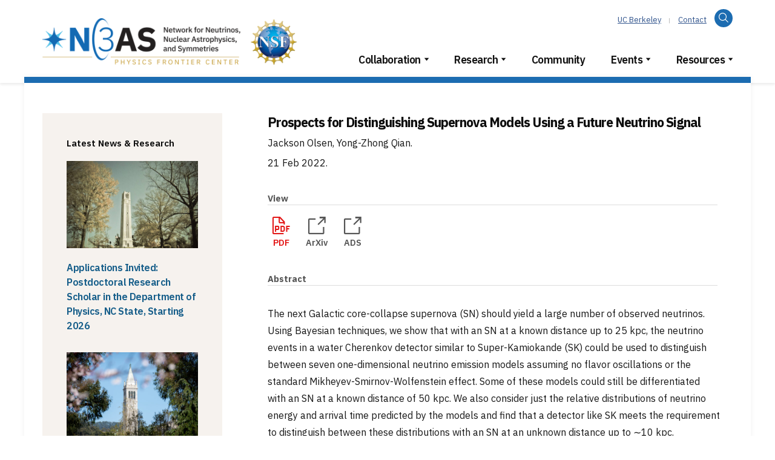

--- FILE ---
content_type: text/html; charset=UTF-8
request_url: https://n3as.berkeley.edu/p/research-publ/2202-09975/
body_size: 18728
content:
<!DOCTYPE html>
<!--[if IE 7 | IE 8]>
<html class="ie" lang="en-US">
<![endif]-->
<!--[if !(IE 7) | !(IE 8)  ]><!-->
<html lang="en-US">
<!--<![endif]-->
<head>
	<meta charset="UTF-8" />
	<meta http-equiv="X-UA-Compatible" content="IE=edge" />
	<meta name="viewport" content="width=device-width, initial-scale=1.0" />
<link rel="profile" href="http://gmpg.org/xfn/11" />
	<title>Prospects for Distinguishing Supernova Models Using a Future Neutrino Signal &#8211; N3AS</title>
<meta name='robots' content='max-image-preview:large' />
<link rel='dns-prefetch' href='//fonts.googleapis.com' />
<link rel="alternate" type="application/rss+xml" title="N3AS &raquo; Feed" href="https://n3as.berkeley.edu/feed/" />
<link rel="alternate" type="application/rss+xml" title="N3AS &raquo; Comments Feed" href="https://n3as.berkeley.edu/comments/feed/" />
<link rel="alternate" title="oEmbed (JSON)" type="application/json+oembed" href="https://n3as.berkeley.edu/wp-json/oembed/1.0/embed?url=https%3A%2F%2Fn3as.berkeley.edu%2Fp%2Fresearch-publ%2F2202-09975%2F" />
<link rel="alternate" title="oEmbed (XML)" type="text/xml+oembed" href="https://n3as.berkeley.edu/wp-json/oembed/1.0/embed?url=https%3A%2F%2Fn3as.berkeley.edu%2Fp%2Fresearch-publ%2F2202-09975%2F&#038;format=xml" />
<style id='wp-img-auto-sizes-contain-inline-css' type='text/css'>
img:is([sizes=auto i],[sizes^="auto," i]){contain-intrinsic-size:3000px 1500px}
/*# sourceURL=wp-img-auto-sizes-contain-inline-css */
</style>
<link rel='stylesheet' id='wp-quicklatex-format-css' href='https://n3as.berkeley.edu/wp-content/plugins/wp-quicklatex/css/quicklatex-format.css?ver=6.9' type='text/css' media='all' />
<style id='wp-emoji-styles-inline-css' type='text/css'>

	img.wp-smiley, img.emoji {
		display: inline !important;
		border: none !important;
		box-shadow: none !important;
		height: 1em !important;
		width: 1em !important;
		margin: 0 0.07em !important;
		vertical-align: -0.1em !important;
		background: none !important;
		padding: 0 !important;
	}
/*# sourceURL=wp-emoji-styles-inline-css */
</style>
<style id='wp-block-library-inline-css' type='text/css'>
:root{--wp-block-synced-color:#7a00df;--wp-block-synced-color--rgb:122,0,223;--wp-bound-block-color:var(--wp-block-synced-color);--wp-editor-canvas-background:#ddd;--wp-admin-theme-color:#007cba;--wp-admin-theme-color--rgb:0,124,186;--wp-admin-theme-color-darker-10:#006ba1;--wp-admin-theme-color-darker-10--rgb:0,107,160.5;--wp-admin-theme-color-darker-20:#005a87;--wp-admin-theme-color-darker-20--rgb:0,90,135;--wp-admin-border-width-focus:2px}@media (min-resolution:192dpi){:root{--wp-admin-border-width-focus:1.5px}}.wp-element-button{cursor:pointer}:root .has-very-light-gray-background-color{background-color:#eee}:root .has-very-dark-gray-background-color{background-color:#313131}:root .has-very-light-gray-color{color:#eee}:root .has-very-dark-gray-color{color:#313131}:root .has-vivid-green-cyan-to-vivid-cyan-blue-gradient-background{background:linear-gradient(135deg,#00d084,#0693e3)}:root .has-purple-crush-gradient-background{background:linear-gradient(135deg,#34e2e4,#4721fb 50%,#ab1dfe)}:root .has-hazy-dawn-gradient-background{background:linear-gradient(135deg,#faaca8,#dad0ec)}:root .has-subdued-olive-gradient-background{background:linear-gradient(135deg,#fafae1,#67a671)}:root .has-atomic-cream-gradient-background{background:linear-gradient(135deg,#fdd79a,#004a59)}:root .has-nightshade-gradient-background{background:linear-gradient(135deg,#330968,#31cdcf)}:root .has-midnight-gradient-background{background:linear-gradient(135deg,#020381,#2874fc)}:root{--wp--preset--font-size--normal:16px;--wp--preset--font-size--huge:42px}.has-regular-font-size{font-size:1em}.has-larger-font-size{font-size:2.625em}.has-normal-font-size{font-size:var(--wp--preset--font-size--normal)}.has-huge-font-size{font-size:var(--wp--preset--font-size--huge)}.has-text-align-center{text-align:center}.has-text-align-left{text-align:left}.has-text-align-right{text-align:right}.has-fit-text{white-space:nowrap!important}#end-resizable-editor-section{display:none}.aligncenter{clear:both}.items-justified-left{justify-content:flex-start}.items-justified-center{justify-content:center}.items-justified-right{justify-content:flex-end}.items-justified-space-between{justify-content:space-between}.screen-reader-text{border:0;clip-path:inset(50%);height:1px;margin:-1px;overflow:hidden;padding:0;position:absolute;width:1px;word-wrap:normal!important}.screen-reader-text:focus{background-color:#ddd;clip-path:none;color:#444;display:block;font-size:1em;height:auto;left:5px;line-height:normal;padding:15px 23px 14px;text-decoration:none;top:5px;width:auto;z-index:100000}html :where(.has-border-color){border-style:solid}html :where([style*=border-top-color]){border-top-style:solid}html :where([style*=border-right-color]){border-right-style:solid}html :where([style*=border-bottom-color]){border-bottom-style:solid}html :where([style*=border-left-color]){border-left-style:solid}html :where([style*=border-width]){border-style:solid}html :where([style*=border-top-width]){border-top-style:solid}html :where([style*=border-right-width]){border-right-style:solid}html :where([style*=border-bottom-width]){border-bottom-style:solid}html :where([style*=border-left-width]){border-left-style:solid}html :where(img[class*=wp-image-]){height:auto;max-width:100%}:where(figure){margin:0 0 1em}html :where(.is-position-sticky){--wp-admin--admin-bar--position-offset:var(--wp-admin--admin-bar--height,0px)}@media screen and (max-width:600px){html :where(.is-position-sticky){--wp-admin--admin-bar--position-offset:0px}}

/*# sourceURL=wp-block-library-inline-css */
</style><style id='wp-block-paragraph-inline-css' type='text/css'>
.is-small-text{font-size:.875em}.is-regular-text{font-size:1em}.is-large-text{font-size:2.25em}.is-larger-text{font-size:3em}.has-drop-cap:not(:focus):first-letter{float:left;font-size:8.4em;font-style:normal;font-weight:100;line-height:.68;margin:.05em .1em 0 0;text-transform:uppercase}body.rtl .has-drop-cap:not(:focus):first-letter{float:none;margin-left:.1em}p.has-drop-cap.has-background{overflow:hidden}:root :where(p.has-background){padding:1.25em 2.375em}:where(p.has-text-color:not(.has-link-color)) a{color:inherit}p.has-text-align-left[style*="writing-mode:vertical-lr"],p.has-text-align-right[style*="writing-mode:vertical-rl"]{rotate:180deg}
/*# sourceURL=https://n3as.berkeley.edu/wp-includes/blocks/paragraph/style.min.css */
</style>
<style id='global-styles-inline-css' type='text/css'>
:root{--wp--preset--aspect-ratio--square: 1;--wp--preset--aspect-ratio--4-3: 4/3;--wp--preset--aspect-ratio--3-4: 3/4;--wp--preset--aspect-ratio--3-2: 3/2;--wp--preset--aspect-ratio--2-3: 2/3;--wp--preset--aspect-ratio--16-9: 16/9;--wp--preset--aspect-ratio--9-16: 9/16;--wp--preset--color--black: #000000;--wp--preset--color--cyan-bluish-gray: #abb8c3;--wp--preset--color--white: #ffffff;--wp--preset--color--pale-pink: #f78da7;--wp--preset--color--vivid-red: #cf2e2e;--wp--preset--color--luminous-vivid-orange: #ff6900;--wp--preset--color--luminous-vivid-amber: #fcb900;--wp--preset--color--light-green-cyan: #7bdcb5;--wp--preset--color--vivid-green-cyan: #00d084;--wp--preset--color--pale-cyan-blue: #8ed1fc;--wp--preset--color--vivid-cyan-blue: #0693e3;--wp--preset--color--vivid-purple: #9b51e0;--wp--preset--gradient--vivid-cyan-blue-to-vivid-purple: linear-gradient(135deg,rgb(6,147,227) 0%,rgb(155,81,224) 100%);--wp--preset--gradient--light-green-cyan-to-vivid-green-cyan: linear-gradient(135deg,rgb(122,220,180) 0%,rgb(0,208,130) 100%);--wp--preset--gradient--luminous-vivid-amber-to-luminous-vivid-orange: linear-gradient(135deg,rgb(252,185,0) 0%,rgb(255,105,0) 100%);--wp--preset--gradient--luminous-vivid-orange-to-vivid-red: linear-gradient(135deg,rgb(255,105,0) 0%,rgb(207,46,46) 100%);--wp--preset--gradient--very-light-gray-to-cyan-bluish-gray: linear-gradient(135deg,rgb(238,238,238) 0%,rgb(169,184,195) 100%);--wp--preset--gradient--cool-to-warm-spectrum: linear-gradient(135deg,rgb(74,234,220) 0%,rgb(151,120,209) 20%,rgb(207,42,186) 40%,rgb(238,44,130) 60%,rgb(251,105,98) 80%,rgb(254,248,76) 100%);--wp--preset--gradient--blush-light-purple: linear-gradient(135deg,rgb(255,206,236) 0%,rgb(152,150,240) 100%);--wp--preset--gradient--blush-bordeaux: linear-gradient(135deg,rgb(254,205,165) 0%,rgb(254,45,45) 50%,rgb(107,0,62) 100%);--wp--preset--gradient--luminous-dusk: linear-gradient(135deg,rgb(255,203,112) 0%,rgb(199,81,192) 50%,rgb(65,88,208) 100%);--wp--preset--gradient--pale-ocean: linear-gradient(135deg,rgb(255,245,203) 0%,rgb(182,227,212) 50%,rgb(51,167,181) 100%);--wp--preset--gradient--electric-grass: linear-gradient(135deg,rgb(202,248,128) 0%,rgb(113,206,126) 100%);--wp--preset--gradient--midnight: linear-gradient(135deg,rgb(2,3,129) 0%,rgb(40,116,252) 100%);--wp--preset--font-size--small: 13px;--wp--preset--font-size--medium: 20px;--wp--preset--font-size--large: 36px;--wp--preset--font-size--x-large: 42px;--wp--preset--spacing--20: 0.44rem;--wp--preset--spacing--30: 0.67rem;--wp--preset--spacing--40: 1rem;--wp--preset--spacing--50: 1.5rem;--wp--preset--spacing--60: 2.25rem;--wp--preset--spacing--70: 3.38rem;--wp--preset--spacing--80: 5.06rem;--wp--preset--shadow--natural: 6px 6px 9px rgba(0, 0, 0, 0.2);--wp--preset--shadow--deep: 12px 12px 50px rgba(0, 0, 0, 0.4);--wp--preset--shadow--sharp: 6px 6px 0px rgba(0, 0, 0, 0.2);--wp--preset--shadow--outlined: 6px 6px 0px -3px rgb(255, 255, 255), 6px 6px rgb(0, 0, 0);--wp--preset--shadow--crisp: 6px 6px 0px rgb(0, 0, 0);}:where(.is-layout-flex){gap: 0.5em;}:where(.is-layout-grid){gap: 0.5em;}body .is-layout-flex{display: flex;}.is-layout-flex{flex-wrap: wrap;align-items: center;}.is-layout-flex > :is(*, div){margin: 0;}body .is-layout-grid{display: grid;}.is-layout-grid > :is(*, div){margin: 0;}:where(.wp-block-columns.is-layout-flex){gap: 2em;}:where(.wp-block-columns.is-layout-grid){gap: 2em;}:where(.wp-block-post-template.is-layout-flex){gap: 1.25em;}:where(.wp-block-post-template.is-layout-grid){gap: 1.25em;}.has-black-color{color: var(--wp--preset--color--black) !important;}.has-cyan-bluish-gray-color{color: var(--wp--preset--color--cyan-bluish-gray) !important;}.has-white-color{color: var(--wp--preset--color--white) !important;}.has-pale-pink-color{color: var(--wp--preset--color--pale-pink) !important;}.has-vivid-red-color{color: var(--wp--preset--color--vivid-red) !important;}.has-luminous-vivid-orange-color{color: var(--wp--preset--color--luminous-vivid-orange) !important;}.has-luminous-vivid-amber-color{color: var(--wp--preset--color--luminous-vivid-amber) !important;}.has-light-green-cyan-color{color: var(--wp--preset--color--light-green-cyan) !important;}.has-vivid-green-cyan-color{color: var(--wp--preset--color--vivid-green-cyan) !important;}.has-pale-cyan-blue-color{color: var(--wp--preset--color--pale-cyan-blue) !important;}.has-vivid-cyan-blue-color{color: var(--wp--preset--color--vivid-cyan-blue) !important;}.has-vivid-purple-color{color: var(--wp--preset--color--vivid-purple) !important;}.has-black-background-color{background-color: var(--wp--preset--color--black) !important;}.has-cyan-bluish-gray-background-color{background-color: var(--wp--preset--color--cyan-bluish-gray) !important;}.has-white-background-color{background-color: var(--wp--preset--color--white) !important;}.has-pale-pink-background-color{background-color: var(--wp--preset--color--pale-pink) !important;}.has-vivid-red-background-color{background-color: var(--wp--preset--color--vivid-red) !important;}.has-luminous-vivid-orange-background-color{background-color: var(--wp--preset--color--luminous-vivid-orange) !important;}.has-luminous-vivid-amber-background-color{background-color: var(--wp--preset--color--luminous-vivid-amber) !important;}.has-light-green-cyan-background-color{background-color: var(--wp--preset--color--light-green-cyan) !important;}.has-vivid-green-cyan-background-color{background-color: var(--wp--preset--color--vivid-green-cyan) !important;}.has-pale-cyan-blue-background-color{background-color: var(--wp--preset--color--pale-cyan-blue) !important;}.has-vivid-cyan-blue-background-color{background-color: var(--wp--preset--color--vivid-cyan-blue) !important;}.has-vivid-purple-background-color{background-color: var(--wp--preset--color--vivid-purple) !important;}.has-black-border-color{border-color: var(--wp--preset--color--black) !important;}.has-cyan-bluish-gray-border-color{border-color: var(--wp--preset--color--cyan-bluish-gray) !important;}.has-white-border-color{border-color: var(--wp--preset--color--white) !important;}.has-pale-pink-border-color{border-color: var(--wp--preset--color--pale-pink) !important;}.has-vivid-red-border-color{border-color: var(--wp--preset--color--vivid-red) !important;}.has-luminous-vivid-orange-border-color{border-color: var(--wp--preset--color--luminous-vivid-orange) !important;}.has-luminous-vivid-amber-border-color{border-color: var(--wp--preset--color--luminous-vivid-amber) !important;}.has-light-green-cyan-border-color{border-color: var(--wp--preset--color--light-green-cyan) !important;}.has-vivid-green-cyan-border-color{border-color: var(--wp--preset--color--vivid-green-cyan) !important;}.has-pale-cyan-blue-border-color{border-color: var(--wp--preset--color--pale-cyan-blue) !important;}.has-vivid-cyan-blue-border-color{border-color: var(--wp--preset--color--vivid-cyan-blue) !important;}.has-vivid-purple-border-color{border-color: var(--wp--preset--color--vivid-purple) !important;}.has-vivid-cyan-blue-to-vivid-purple-gradient-background{background: var(--wp--preset--gradient--vivid-cyan-blue-to-vivid-purple) !important;}.has-light-green-cyan-to-vivid-green-cyan-gradient-background{background: var(--wp--preset--gradient--light-green-cyan-to-vivid-green-cyan) !important;}.has-luminous-vivid-amber-to-luminous-vivid-orange-gradient-background{background: var(--wp--preset--gradient--luminous-vivid-amber-to-luminous-vivid-orange) !important;}.has-luminous-vivid-orange-to-vivid-red-gradient-background{background: var(--wp--preset--gradient--luminous-vivid-orange-to-vivid-red) !important;}.has-very-light-gray-to-cyan-bluish-gray-gradient-background{background: var(--wp--preset--gradient--very-light-gray-to-cyan-bluish-gray) !important;}.has-cool-to-warm-spectrum-gradient-background{background: var(--wp--preset--gradient--cool-to-warm-spectrum) !important;}.has-blush-light-purple-gradient-background{background: var(--wp--preset--gradient--blush-light-purple) !important;}.has-blush-bordeaux-gradient-background{background: var(--wp--preset--gradient--blush-bordeaux) !important;}.has-luminous-dusk-gradient-background{background: var(--wp--preset--gradient--luminous-dusk) !important;}.has-pale-ocean-gradient-background{background: var(--wp--preset--gradient--pale-ocean) !important;}.has-electric-grass-gradient-background{background: var(--wp--preset--gradient--electric-grass) !important;}.has-midnight-gradient-background{background: var(--wp--preset--gradient--midnight) !important;}.has-small-font-size{font-size: var(--wp--preset--font-size--small) !important;}.has-medium-font-size{font-size: var(--wp--preset--font-size--medium) !important;}.has-large-font-size{font-size: var(--wp--preset--font-size--large) !important;}.has-x-large-font-size{font-size: var(--wp--preset--font-size--x-large) !important;}
/*# sourceURL=global-styles-inline-css */
</style>

<style id='classic-theme-styles-inline-css' type='text/css'>
/*! This file is auto-generated */
.wp-block-button__link{color:#fff;background-color:#32373c;border-radius:9999px;box-shadow:none;text-decoration:none;padding:calc(.667em + 2px) calc(1.333em + 2px);font-size:1.125em}.wp-block-file__button{background:#32373c;color:#fff;text-decoration:none}
/*# sourceURL=/wp-includes/css/classic-themes.min.css */
</style>
<link rel='stylesheet' id='contact-form-7-css' href='https://n3as.berkeley.edu/wp-content/plugins/contact-form-7/includes/css/styles.css?ver=6.0.5' type='text/css' media='all' />
<link rel='stylesheet' id='ptb_extra-css' href='https://n3as.berkeley.edu/wp-content/plugins/themify-ptb-extra-fields/public/css/ptb-extra.css?ver=1.4.5' type='text/css' media='all' />
<link rel='stylesheet' id='ptb-relation-css' href='https://n3as.berkeley.edu/wp-content/plugins/themify-ptb-relation/public/css/ptb-relation.css?ver=1.2.0' type='text/css' media='all' />
<link rel='stylesheet' id='bradbury-style-css' href='https://n3as.berkeley.edu/wp-content/themes/academia-bradbury/style.css?ver=2.1.0.9' type='text/css' media='all' />
<link rel='stylesheet' id='carbon-icons-css' href='https://n3as.berkeley.edu/wp-content/themes/academia-bradbury/css/carbonbasic.css?ver=0.5' type='text/css' media='all' />
<link rel='stylesheet' id='stonehenge-style-css' href='https://n3as.berkeley.edu/wp-content/themes/academia-bradbury/css/n3-stonehenge.css?ver=0.1' type='text/css' media='all' />
<link rel='stylesheet' id='font-awesome-css' href='https://n3as.berkeley.edu/wp-content/themes/academia-bradbury/css/font-awesome.min.css?ver=4.7.0' type='text/css' media='all' />
<link rel='stylesheet' id='bradbury-webfonts-css' href='//fonts.googleapis.com/css2?family=IBM+Plex+Sans:ital,wght@0,300;0,400;0,600;0,700;1,400;1,700&#038;display=swap' type='text/css' media='all' />
<link rel='stylesheet' id='ptb-colors-css' href='https://n3as.berkeley.edu/wp-content/plugins/themify-ptb/admin/themify-icons/themify.framework.css?ver=1.6.7' type='text/css' media='all' />
<link rel='stylesheet' id='ptb-css' href='https://n3as.berkeley.edu/wp-content/plugins/themify-ptb/public/css/ptb-public.css?ver=1.6.7' type='text/css' media='all' />
<script type="text/javascript" src="https://n3as.berkeley.edu/wp-includes/js/jquery/jquery.min.js?ver=3.7.1" id="jquery-core-js"></script>
<script type="text/javascript" src="https://n3as.berkeley.edu/wp-includes/js/jquery/jquery-migrate.min.js?ver=3.4.1" id="jquery-migrate-js"></script>
<script type="text/javascript" id="ptb-js-extra">
/* <![CDATA[ */
var ptb = {"url":"https://n3as.berkeley.edu/wp-content/plugins/themify-ptb/public/","ver":"1.6.7","min":{"css":{"lightbox":false},"js":[]},"include":"https://n3as.berkeley.edu/wp-includes/js/","is_themify_theme":""};
//# sourceURL=ptb-js-extra
/* ]]> */
</script>
<script type="text/javascript" defer="defer" src="https://n3as.berkeley.edu/wp-content/plugins/themify-ptb/public/js/ptb-public.js?ver=1.6.7" id="ptb-js"></script>
<script type="text/javascript" src="https://n3as.berkeley.edu/wp-content/plugins/wp-quicklatex/js/wp-quicklatex-frontend.js?ver=1.0" id="wp-quicklatex-frontend-js"></script>
<link rel="https://api.w.org/" href="https://n3as.berkeley.edu/wp-json/" /><link rel="alternate" title="JSON" type="application/json" href="https://n3as.berkeley.edu/wp-json/wp/v2/research-publ/5557" /><meta name="generator" content="WordPress 6.9" />
<link rel="canonical" href="https://n3as.berkeley.edu/p/research-publ/2202-09975/" />
<link rel='shortlink' href='https://n3as.berkeley.edu/?p=5557' />
        <script type="text/javascript">
            ajaxurl = 'https://n3as.berkeley.edu/wp-admin/admin-ajax.php';
        </script>
        
<!-- Begin Theme Custom CSS -->
<style type="text/css" id="academia-custom-css">
a, h1 a, h2 a, h3 a, h4 a, h5 a, h6 a, .site-breadcrumbs a{color:#155d89;}#site-homepage-widgets .widget-recent-posts .site-readmore-span .site-readmore-anchor:hover, #site-homepage-widgets .widget-recent-posts .site-readmore-span .site-readmore-anchor:focus, .entry-content thead th, .posts-navigation .current, .posts-navigation a:hover, .posts-navigation a:focus{background:#155d89;}.posts-navigation .current, .posts-navigation a:hover, .posts-navigation a:focus, .site-navbar-header:hover, .site-navbar-header:focus{border-color:#155d89;}a:hover, a:focus,h1 a:hover, h1 a:focus, h2 a:hover, h2 a:focus, h3 a:hover, h3 a:focus, h4 a:hover, h4 a:focus, h5 a:hover, h5 a:focus, h6 a:hover, h6 a:focus, .site-breadcrumbs a:hover, .site-breadcrumbs a:focus, .site-column-aside .current-menu-item a, .site-column-aside .current-cat a{color:#c12853;}.site-call2action-anchor:hover, .site-call2action-anchor:focus{background:#c12853;}.widget-pretitle{color:#002463;}.site-archive-post .entry-descriptor{background:#002463;}#site-search-toggle, .site-call2action-anchor, .site-navbar-header{background:#1c6cb1;}#site-prefooter, .site-section-wrapper-main{border-color:#1c6cb1;}
</style>
<!-- End Theme Custom CSS -->
<link rel="icon" href="https://n3as.berkeley.edu/wp-content/uploads/2020/08/cropped-n3as-favicon-1-32x32.png" sizes="32x32" />
<link rel="icon" href="https://n3as.berkeley.edu/wp-content/uploads/2020/08/cropped-n3as-favicon-1-192x192.png" sizes="192x192" />
<link rel="apple-touch-icon" href="https://n3as.berkeley.edu/wp-content/uploads/2020/08/cropped-n3as-favicon-1-180x180.png" />
<meta name="msapplication-TileImage" content="https://n3as.berkeley.edu/wp-content/uploads/2020/08/cropped-n3as-favicon-1-270x270.png" />
		<style type="text/css" id="wp-custom-css">
			/* General Modifications */
.wp-block-media-text__media img, .wp-block-media-text__media video,
.wp-block-image img {
	height: auto;
}

.n3as-center {
	margin-left: auto;
  margin-right: auto;
	text-align: center;
}
.n3as-strong {
	font-weight: 700;
}
.n3as-italic {
	font-style: italic;
}
.n3as-muted {
	color: #555;
}
.n3as-muted-extra {
	color: #6c7680;
}
.n3as-margin-reset {
	margin: 0 0 0 0;
}
.n3as-inline {
	display: inline;
}
.n3as-img-float-sm figure {
	max-width: 300px;
}
.ptb_module .fas::before {
    font-family: "FontAwesome";
}
.ptb-search-form label {
	color: #6c7680 !important;
}
/* Helpers */
.has-margin-15-bottom {
	margin-bottom: 15px;
}
.has-margin-0-bottom {
	margin-bottom: 0px !important;
}
.has-margin-15-top {
	margin-top: 15px;
}
.is-alert {
	padding: .75rem 1.25rem;
	margin-bottom: 1rem;
}
.is-alert-success {
	color: #155724;
	background-color: #d4edda;
}
.is-alert-warning {
	color: #856404;
	background-color: #fff3cd;
}

/* PTB Global */
.n3as-ptb-meta-year, .n3as-ptb-has-kicker .ptb_text_before, .n3as-ptb-meta-generic {
	color: #555;
	text-decoration: none;
	font-size: 0.9em;
	line-height: 1.5em;
	font-family: IBM Plex Sans, Lato, Arial, sans-serif;
}
.n3as-ptb-meta-year {
	pointer-events: none;
}
.n3as-ptb-has-kicker-line .ptb_text_before {
	border-bottom: solid 1px #ddd;
	margin-bottom: 20px;
}
.n3as-ptb-has-kicker .ptb_text_before {
	margin-top: 30px;
	display: block;
}
.ptb_permalink {
	margin-top: 30px;
}
.n3as-ptb-permalink .ptb_permalink a {
	margin-left: 4px;
	font-family: IBM Plex Sans, Lato, Arial, sans-serif;
	color: #555;
}
.n3as-ptb-permalink .ptb_permalink:before {
	font-family: "carbonbasic";
	font-size: 0.8em;
	content: '\0057';
}
.ptb-search-form input[type="submit"]:focus {
	border-radius: 3px;
	box-shadow: 0 2px 8px rgba(67, 79, 91, 0.2), inset 0 0 0pt 2pt #fff;
}
.select2-container-active {
	border-radius: 3px;
	box-shadow: 0 2px 8px rgba(67, 79, 91, 0.2), inset 0 0 0pt 2pt #195899;
}
/* PTB Title Overwrites */
.research-publ-template-default  .page-title, .event-template-default .page-title, .fellow-template-default .page-title, .faculty-template-default .page-title {
	margin-bottom: 1rem;
	font-size: 1.9em;
}
.n3as-ptb-content-title {
	letter-spacing: -1px;
	line-height: 1em;
	font-size: 0.9em;
}
.n3as-ptb-content-title h1 {
	margin-bottom: 0rem;
	font-weight: 700;
}
.faculty-template-default .n3as-ptb-content-title {
	margin-bottom: 1rem;
}
.ptb_research-publ_row .n3as-ptb-content-title h1, .ptb_event_row .n3as-ptb-content-title h1 {
		font-size: 1.5em;
}
.research-publ-template-default .page-title, .event-template-default .page-title, .fellow-template-default .page-title, .faculty-template-default .page-title {
	display: none;
}
.ptb_open_lightbox::after {
  font-family: "carbonbasic"; 
  content: "\0052";
  margin-left: 8px;
  font-size: 0.6em;
  text-decoration: none;
}
.ptb_post_image .ptb_open_lightbox::after {
  content: none;
}
/* PTB Permalink Overwrites */
.research-publ-template-default .ptb_permalink, .event-template-default .ptb_permalink, .fellow-template-default .ptb_permalink, .faculty-template-default .ptb_permalink {
	display: none;
}

/* PTB Fellows & Faculty */
.n3as-ptb-meta-year a {
	text-decoration: none !important;
	color: inherit !important;
	font-weight: inherit;
}
.n3as-profile .n3as-ptb-content-title h2 {
	font-size: 2.3em;
	font-weight: 700;
	margin-bottom: 0px;
	margin-top: 0px;
}
.n3as-ptb-img-profile {
	width: 200px;
	height: auto;
	max-width: 100%;
	margin-left: auto;
  margin-right: auto;
}
.n3as-ptb-img-profile-sm {
	width: 100px;
	display: block;
  float: left;
  margin-right: 20px;
}
.n3as-ptb-publs-associated-name h2 {
	margin-bottom: 5px;
	margin-top: 20px;
}
.n3as-ptb-publs-associated-name {
	margin-top: 10px;
}
@media screen and (max-width: 640px) {
	.n3as-ptb-img-profile-sm {
		width: 50px;
		margin-right: 15px;
	}
	.n3as-ptb-publs-associated-name {
		margin-top: 0px;
	}
}
.n3as-ptb-img-profile img {
    clip-path: circle(50% at 50% 50%);
}
.n3as-ptb-new-badge .ptb_one_line {
	display: inline-block;
	background-color: #7b350b;
	color: white;
	padding-left: 8px;
	padding-right: 8px !important;
	border-radius:20px;
	text-transform: uppercase;
	font-style: normal;
	font-weight: 700;
	font-size:0.9em;
}
.n3as-ptb-new-badge .ptb_text_after {
	margin-left: 7px;
}
.n3as-ptb-meta-title-has-badge h2 {
	margin-bottom: 0px;
}

/* PTB Research Publications */
.n3as-ptb-publs-wrapper {
	padding: 10px;
	border-top: 1px solid #ddd;
	transition: 0.2s background-color;
	padding-top: 30px;
	padding-bottom: 30px;
}
.ptb_loops_wrapper.ptb_list-post .ptb_post.type-research-publ {
    margin-bottom: 0px;
}
.n3as-ptb-publs-wrapper:hover, .n3as-ptb-publs-wrapper:focus-within {
	background-color: #f6f2ee;
}
.n3as-ptb-meta-title h2 {
    margin-top: 2px;
}
.ptb_single_lightbox .n3as-ptb-publs-abstract .ql-img-inline-formula {
	display: inline !important;
}
#lightcase-case .lightcase-content .n3as-alert-error h2, #lightcase-case .lightcase-content .n3as-alert-error p, #lightcase-case .lightcase-content .n3as-alert-info h2, #lightcase-case .lightcase-content .n3as-alert-info p {
	color: #fff !important;
}
.n3as-ptb-publs-links {
	text-align: right;
}
.n3as-ptb-btn-v2 {
	font-size: 0.9em;
	width: 45px;
	text-align: center;
	margin-right: 10px;
	transition: transform 0.1s;
}
.n3as-ptb-btn-v2,
.n3as-ptb-publs-wrapper:hover .n3as-ptb-btn-v2,
.n3as-ptb-publs-wrapper:focus-within .n3as-ptb-btn-v2 {
	color: #555;
}
.n3as-ptb-btn-v2 a {
	text-decoration: none;
	color: inherit;
}
.n3as-ptb-btn-v2:hover,.n3as-ptb-btn-v2:focus {
	transform:scale(1.07);
}
.n3as-ptb-btn-v2 .ptb_link_button::before {
	font-family:"carbonbasic";
	display: block;
	font-size: 2em;
	font-weight: normal;
}
.n3as-ptb-btn-carbon .ptb_link_button {
	text-decoration: none;
}
.n3as-ptb-btn-carbon .ptb_link_button::after {
	font-family:"carbonbasic";
	display: inline-block;
	font-weight: normal;
	vertical-align: middle;
	line-height: 1;
	-webkit-font-smoothing: antialiased;
	-moz-osx-font-smoothing: grayscale;
	margin-left: 3px;
	vertical-align: top;
}
.n3as-ptb-btn-external .ptb_link_button::after {
	content: '\0047';
}

@media screen and (max-width: 640px) {
	.n3as-ptb-btn-v2 {
		display: inline;
	}
	.n3as-ptb-btn-v2 		.ptb_link_button::before {
		font-size: 1em;
		margin-right: 3px;
	}
	.n3as-ptb-publs-links-detail {
		margin-top: 20px;
	}
}
@media screen and (max-width: 384px) {
		.n3as-ptb-btn-v2 		.ptb_link_button::before {
		display: inline-block;
	}
}
.n3as-ptb-btn-v2 .ptb_link_button::before {
	content: '\0047';
}
.n3as-ptb-btn-v2-pdf .ptb_link_button::before {
	content: '\004a';
}
.n3as-ptb-btn-v2-pdf, 
.n3as-ptb-publs-wrapper:hover .n3as-ptb-btn-v2-pdf,
.n3as-ptb-publs-wrapper:focus-within .n3as-ptb-btn-v2-pdf {
	color: #E31717;
}
.n3as-ptb-publs-wrapper .n3as-ptb-btn-v2 {
	color: #ddd;
}
.n3as-ptb-prof-publs {
	margin-top: 20px;
}
.entry-content .n3as-list-reset li, .n3as-list-reset li {
    list-style: none;
}
.entry-content .n3as-list-reset ul, .n3as-list-reset ul {
	margin-top: 0px;
}
.n3as-ptb-prof-publs-data .ptb_research-publ_row {
	border-top: solid 1px #ddd;
}
.n3as-ptb-prof-publs-data .ptb_post_title.ptb_entry_title {
	font-size: 1em;
}
.n3as-ptb-publs-date, .n3as-ptb-publs-author  {
	line-height: initial;
	line-height: 1.4em;
	font-size: 0.97em;
}
.n3as-ptb-publs-title h2 {
  margin-bottom: 1px;
	font-size: 1.1em;
	margin-top: 0px;
	letter-spacing: -0.2px;
}
@media screen and (max-width: 640px) {
.ptb_research-publ_row .n3as-ptb-content-title h1, .ptb_event_row .n3as-ptb-content-title h1 {
		font-size: 1.5em;
		margin-bottom: 15px;
	}
}
.n3as-ptb-publs-preprint-number span {
		margin-left: 5px;
    color: #555;
    font-size: 0.9em;
}
.n3as-ptb-publs-area a {
	text-decoration: none;
	font-size: 0.9em;
	color: #555;
}
.n3as-ptb-publs-area {
	line-height: 1.2em;
}
.n3as-ptb-publs-type-wrapper {
	overflow: hidden;
	display: none;
	max-height: 9px;
	min-height: auto;
}
.publ_area-fundamental-symmetries .n3as-ptb-publs-type-wrapper, .publ_area-nucleosynthesis .n3as-ptb-publs-type-wrapper, .publ_area-neutrino-physics .n3as-ptb-publs-type-wrapper, .publ_area-dense-matter-neutron-stars .n3as-ptb-publs-type-wrapper, .publ_area-dark-matter .n3as-ptb-publs-type-wrapper, .publ_area-astrophysical-simulations .n3as-ptb-publs-type-wrapper {
	display: inline-block;
}
.n3as-ptb-publs-type-inner {
	width: 30px;
	height: 8px;
	border-radius: 10px;
	display: none;
	transition: width 0.4s;
}
.publ_area-fundamental-symmetries .n3as-ptb-publs-symmetries {
	background-color: #3f39fe;
	display: inline-block;
}
.n3as-ptb-publs-area a[href*="fundamental-symmetries"] {
	color: #3f39fe;
}
.publ_area-nucleosynthesis .n3as-ptb-publs-nucleosynth {
	background-color: #28B2CD;
	display: inline-block;
}
.n3as-ptb-publs-area a[href*="nucleosynthesis"] {
	color: #28B2CD;
}
.publ_area-neutrino-physics .n3as-ptb-publs-area-neutrino {
	background-color: #EA4186;
	display: inline-block;
}
.n3as-ptb-publs-area a[href*="neutrino-physics"] {
	color: #EA4186;
}
.publ_area-dense-matter-neutron-stars .n3as-ptb-publs-area-dense {
	background-color: #ff8700;
	display: inline-block;
}
.n3as-ptb-publs-area a[href*="dense-matter-neutron-stars"] {
	color: #ff8700;
}
.publ_area-dark-matter .n3as-ptb-publs-area-dark {
	background-color: #6AC518;
	display: inline-block;
}
.n3as-ptb-publs-area a[href*="dark-matter"] {
	color: #6AC518;
}
.publ_area-astrophysical-simulations .n3as-ptb-publs-area-astrophysim {
	background-color: #CA59F9;
	display: inline-block;
}
.n3as-ptb-publs-area a[href*="astrophysical-simulations"] {
	color: #CA59F9;
}
.n3as-ptb-publs-wrapper .n3as-ptb-publs-area {
	display: none;
	overflow: hidden;
	max-width: 80%;
}
@-webkit-keyframes fadeIn {
    from { opacity: 0; }
      to { opacity: 1; }
}
@keyframes fadeIn {
    from { opacity: 0; }
      to { opacity: 1; }
}
.n3as-ptb-publs-wrapper:hover .n3as-ptb-publs-area, 
.n3as-ptb-publs-wrapper:focus-within .n3as-ptb-publs-area,
.n3as-ptb-publs-preprint-number {
	display: inline-block;
	height: auto;
	overflow: visible;
	opacity: 1;
	min-height: 20px;
	max-width: 100%;
	-webkit-animation: fadeIn 1s;
    animation: fadeIn 0.4s;
}
.n3as-ptb-publs-wrapper:hover .n3as-ptb-publs-preprint-number,
.n3as-ptb-publs-wrapper:focus-within .n3as-ptb-publs-preprint-number {
	display: none;
}
.n3as-ptb-publs-wrapper:hover .n3as-ptb-publs-area,
.n3as-ptb-publs-wrapper:focus-within .n3as-ptb-publs-area {
	display: inline-block;
	height: auto;
	overflow: visible;
	opacity: 1;
	min-height: 20px;
	max-width: 100%;
	-webkit-animation: fadeIn 1s;
    animation: fadeIn 0.4s;
}
.n3as-ptb-publs-wrapper:hover .n3as-ptb-publs-type-inner,
.n3as-ptb-publs-wrapper:focus-within .n3as-ptb-publs-type-inner {
	width: 20px;
}
.ptb_post.type-research-publ {
    margin-bottom: 1.5em;
}

/* PTB Events */
.n3as-event-tile {
	text-align: center;
}
.n3as-event-tile-month, .n3as-event-tile-day, .n3as-event-tile-year {
	width: 100px;
}
.n3as-event-tile-month, .n3as-event-tile-day {
	background-color: #f6f2ee;
	color: #181818;
}
.n3as-event-tile-month {
	text-transform: uppercase;
	margin-bottom: 0px;
	overflow: hidden;
	border-bottom: solid 1px #ddd;
	border-top-right-radius: 3px;
	border-top-left-radius: 3px;
}
.n3as-event-tile-day {
	font-size: 1.4em;
	padding-bottom: 5px;
	padding-top: 5px;
	overflow: hidden;
	margin-bottom: 0px;
	border-bottom-right-radius: 3px;
	border-bottom-left-radius: 3px;
}
.n3as-event-tile-year {
	border-top: solid 1px #ddd;
	color: #555;
}
/* Begin Multi-Day Events */
.n3as-event-multiday {
  display: none;
}
.event_property-event_multiday .n3as-event-multiday {
  display: block;
}
.event_property-event_multiday .n3as-event-singleday {
  display: none;
}
.event_property-event_multiday .n3as-event-tile-month, .event_property-event_multiday .n3as-event-tile-day {
  width: 48px;
}
.event_property-event_multiday .n3as-event-start {
  float: left;
  margin-right: 4px;
}
.event_property-event_multiday .n3as-event-inlinedate, .event_property-event_multiday time {
	display: inline;
	line-height: 1.0px;
	float: none;
}
/* End Multi-Day Events */
.n3as-event-title h2 {
	margin-top: 0px;
	font-size: 1.1rem;
	line-height: 1.3em;
	margin-bottom: 5px;
	letter-spacing: -0.3px;
}
.n3as-event-presenters {
	margin-bottom: 0px;
}
.n3as-event-file span {
	font-family: IBM Plex Sans, Lato, Arial, sans-serif;
}
.n3as-event-file li::before {
	font-family: "carbonbasic";
	content: '\004a';
	margin-right: 11px;
	font-size: 1.7em;
}
.n3as-event-prof-inline {
	margin-top: 20px;
}
.ptb_extra_video_item {
	max-width: 800px;
	margin: 0 auto;
}
.ptb_extra_play_icon span {
	color: #fff;
	border-radius: 100%;
	border: 1px solid #fff;
	background-color: rgba(0, 0, 0, 0.65);
	font-size: 60px;
	padding: 20px 14px 12px 24px;
	width: 100px;
	height: 100px;
	display: block;
	box-shadow: 1px 4px 30px -3px rgba(0,0,0,0.7);
}

/* Site Specific Modifications */
#site-logo .custom-logo {
	width: 420px;
	max-width: 100%;
}
#site-homepage-widgets #academia-widget-featured-pages-1 .widget-title {
	font-weight: 700;
	font-size: 2em;
}
#lightcase-case {
	font-family: inherit !important;
}
.entry-thumbnail .wp-post-image {
	width: 100%;
}
.site-navbar-header {
	max-height: 55px;
	overflow: hidden;
}
@media screen and (max-width: 384px) {
	.custom-widget-featured-pages .site-column-widget-wrapper {
		margin-bottom: 20px;
	}
}
.widget.widget.ptb_recent_entries  {
	margin-bottom: 0px;
}
.home #site-homepage-widgets .button {
	width: 100%;
	text-align: center;
}
.home #site-homepage-widgets .custom-widget-featured-pages .widget-title {
	margin-top: 0px;
	margin-bottom: 3px;
	border-bottom: none;
}
.home #site-homepage-widgets .custom-widget-featured-pages .widget-pretitle {
	margin-bottom: 2rem;
	padding-bottom: 4px;
	border-bottom: solid 1px #ddd;
}
/* Navigation Overrides */
@media screen and (min-width: 768px) {
  .menu-item-5285 {
	  border-top: 1px solid #000 !important;
  }
	.menu-item-5285 a:before {
	  content: '\004f';
    font-family: 'carbonbasic';
		margin-right: 4px;
		font-weight: normal;
		font-size: 0.9em;
  }
}
/* jQuery UI Overrides */
.ptb-search-autocomplete-dropdown.ui-autocomplete {
font-size: 1.3em !important;
text-align: left !important;
padding: 5px !important;
}
/* Block Overrides */
.wp-block-image .aligncenter > figcaption, .wp-block-image .alignleft > figcaption, .wp-block-image .alignright > figcaption {
	display: block;
}
.entry-content .aligncenter {
	text-align: center;
}
		</style>
			
</head>

<body class="wp-singular research-publ-template-default single single-research-publ postid-5557 wp-custom-logo wp-theme-academia-bradbury ptb_single ptb_single_research-publ site-page-noslideshow page-sidebar-left page-header-default">

<div id="container">
	<a class="screen-reader-text skip-link" href="#site-main">Skip to content</a>

		<div class="site-wrapper-all site-wrapper-boxed">
		
		
		 

		<div id="site-preheader">
			<div class="site-section-wrapper">
			<div class="site-section-wrapper-preheader">

				<nav id="site-secondary-nav" aria-label="Secondary Navigation">

				<ul id="site-secondary-menu" class=""><li id="menu-item-2581" class="menu-item menu-item-type-custom menu-item-object-custom menu-item-2581"><a href="https://www.berkeley.edu/">UC Berkeley</a></li>
<li id="menu-item-2777" class="menu-item menu-item-type-post_type menu-item-object-page menu-item-2777"><a href="https://n3as.berkeley.edu/contact/">Contact</a></li>
</ul>					<a id="site-search-toggle" href="/search/"><span class="screen-reader-text">Search</span><span class="icon-search" aria-hidden="true"></span></a>
				</nav><!-- #site-secondary-menu -->

			</div><!-- .site-section-wrapper .site-section-wrapper-preheader -->
			</div>
		</div><!-- #site-preheader -->

		
		<header id="site-masthead" class="site-section site-section-masthead">
			<div class="site-section-wrapper site-section-wrapper-masthead">
				<div id="site-logo"><a href="https://n3as.berkeley.edu/" class="custom-logo-link" rel="home"><img width="900" height="166" src="https://n3as.berkeley.edu/wp-content/uploads/2022/12/n3as-logo-prod-opt@2x.png" class="custom-logo" alt="Logo for N3AS" decoding="async" fetchpriority="high" srcset="https://n3as.berkeley.edu/wp-content/uploads/2022/12/n3as-logo-prod-opt@2x.png 900w, https://n3as.berkeley.edu/wp-content/uploads/2022/12/n3as-logo-prod-opt@2x-300x55.png 300w, https://n3as.berkeley.edu/wp-content/uploads/2022/12/n3as-logo-prod-opt@2x-768x142.png 768w" sizes="(max-width: 900px) 100vw, 900px" /></a></div><!-- #site-logo --><!-- ws fix 
			--><div id="site-section-primary-menu">
					<nav id="site-primary-nav" aria-label="Main Navigation">

					<span id="site-mobile-menu-toggle">
	<button class="site-toggle-anchor">
		<span class="site-toggle-icon site-toggle-icon-open is-visible fa fa-bars"></span>
		<span class="site-toggle-label site-toggle-label-open is-visible">Open Menu</span>
		<span class="site-toggle-icon site-toggle-icon-close fa-window-close"></span>
		<span class="site-toggle-label site-toggle-label-close">Close Menu</span>
	</button><!-- .toggle-anchor -->
</span><!-- #site-mobile-menu-toggle -->

<div id="site-mobile-menu">

	<div class="menu-wrapper">

		
		<nav class="mobile-menu" aria-label="Mobile Navigation">

			<ul class="mobile-menu-ul">

			<ul id="menu-home" class="menu"><li id="menu-item-923" class="menu-item menu-item-type-post_type menu-item-object-page menu-item-has-children menu-item-923"><a href="https://n3as.berkeley.edu/collaboration/">Collaboration</a><button class="sub-menu-toggle toggle-anchor"><span class="screen-reader-text">Show sub menu</span><span class="fa fa-angle-down"></span></span></button>
<ul class="sub-menu">
	<li id="menu-item-2656" class="menu-item menu-item-type-post_type menu-item-object-page menu-item-2656"><a href="https://n3as.berkeley.edu/collaboration/">Collaboration Overview</a></li>
	<li id="menu-item-2840" class="menu-item menu-item-type-post_type menu-item-object-page menu-item-2840"><a href="https://n3as.berkeley.edu/collaboration/fellows/">Fellows</a></li>
	<li id="menu-item-1028" class="menu-item menu-item-type-post_type menu-item-object-page menu-item-1028"><a href="https://n3as.berkeley.edu/collaboration/senior-investigators/">Senior Investigators</a></li>
	<li id="menu-item-10909" class="menu-item menu-item-type-post_type menu-item-object-page menu-item-10909"><a href="https://n3as.berkeley.edu/collaboration/international-partners/">International Partners</a></li>
	<li id="menu-item-4263" class="menu-item menu-item-type-post_type menu-item-object-page menu-item-4263"><a href="https://n3as.berkeley.edu/collaboration/undergraduates/">Undergraduate Researchers</a></li>
	<li id="menu-item-10910" class="menu-item menu-item-type-post_type menu-item-object-page menu-item-10910"><a href="https://n3as.berkeley.edu/collaboration/graduate/">Graduate Students</a></li>
	<li id="menu-item-3624" class="menu-item menu-item-type-post_type menu-item-object-page menu-item-3624"><a href="https://n3as.berkeley.edu/collaboration/collaborators/">Collaborators</a></li>
	<li id="menu-item-5778" class="menu-item menu-item-type-post_type menu-item-object-page menu-item-5778"><a href="https://n3as.berkeley.edu/collaboration/staff/">Staff</a></li>
	<li id="menu-item-5649" class="menu-item menu-item-type-post_type menu-item-object-page menu-item-5649"><a href="https://n3as.berkeley.edu/collaboration/affiliates/">Affiliates</a></li>
	<li id="menu-item-2403" class="menu-item menu-item-type-post_type menu-item-object-page menu-item-2403"><a href="https://n3as.berkeley.edu/collaboration/advisory-committee/">Advisory Committee</a></li>
</ul>
</li>
<li id="menu-item-1030" class="menu-item menu-item-type-post_type menu-item-object-page menu-item-has-children menu-item-1030"><a href="https://n3as.berkeley.edu/research/">Research</a><button class="sub-menu-toggle toggle-anchor"><span class="screen-reader-text">Show sub menu</span><span class="fa fa-angle-down"></span></span></button>
<ul class="sub-menu">
	<li id="menu-item-2723" class="menu-item menu-item-type-post_type menu-item-object-page menu-item-2723"><a href="https://n3as.berkeley.edu/research/overview/">Research Overview</a></li>
	<li id="menu-item-2644" class="menu-item menu-item-type-taxonomy menu-item-object-category menu-item-2644"><a href="https://n3as.berkeley.edu/p/category/featured-research/">Featured Research Articles</a></li>
	<li id="menu-item-1395" class="menu-item menu-item-type-post_type menu-item-object-page menu-item-1395"><a href="https://n3as.berkeley.edu/research/publications/">Research Publications</a></li>
</ul>
</li>
<li id="menu-item-10931" class="menu-item menu-item-type-post_type menu-item-object-page menu-item-10931"><a href="https://n3as.berkeley.edu/community/">Community</a></li>
<li id="menu-item-1039" class="menu-item menu-item-type-post_type menu-item-object-page menu-item-has-children menu-item-1039"><a href="https://n3as.berkeley.edu/events/">Events</a><button class="sub-menu-toggle toggle-anchor"><span class="screen-reader-text">Show sub menu</span><span class="fa fa-angle-down"></span></span></button>
<ul class="sub-menu">
	<li id="menu-item-5602" class="menu-item menu-item-type-post_type menu-item-object-page menu-item-5602"><a href="https://n3as.berkeley.edu/events/seminar/">N3AS Seminar</a></li>
	<li id="menu-item-5601" class="menu-item menu-item-type-post_type menu-item-object-page menu-item-5601"><a href="https://n3as.berkeley.edu/events/summer-school/">N3AS Summer School</a></li>
	<li id="menu-item-5599" class="menu-item menu-item-type-post_type menu-item-object-page menu-item-5599"><a href="https://n3as.berkeley.edu/events/workshops-meetings/">Workshops and Collaboration Meetings</a></li>
	<li id="menu-item-5598" class="menu-item menu-item-type-post_type menu-item-object-page menu-item-5598"><a href="https://n3as.berkeley.edu/events/working-group-mtgs/">N3AS Working Group Meetings</a></li>
	<li id="menu-item-5600" class="menu-item menu-item-type-post_type menu-item-object-page menu-item-5600"><a href="https://n3as.berkeley.edu/events/hub-archive/">N3AS Hub Events Archive</a></li>
</ul>
</li>
<li id="menu-item-1043" class="menu-item menu-item-type-post_type menu-item-object-page menu-item-has-children menu-item-1043"><a href="https://n3as.berkeley.edu/resources/">Resources</a><button class="sub-menu-toggle toggle-anchor"><span class="screen-reader-text">Show sub menu</span><span class="fa fa-angle-down"></span></span></button>
<ul class="sub-menu">
	<li id="menu-item-1049" class="menu-item menu-item-type-post_type menu-item-object-page menu-item-1049"><a href="https://n3as.berkeley.edu/resources/popular-science-articles/">Popular Science Articles</a></li>
	<li id="menu-item-1050" class="menu-item menu-item-type-post_type menu-item-object-page menu-item-1050"><a href="https://n3as.berkeley.edu/resources/proposals-presentations/">Proposals and Presentations</a></li>
	<li id="menu-item-6140" class="menu-item menu-item-type-post_type menu-item-object-page menu-item-6140"><a href="https://n3as.berkeley.edu/resources/code-of-conduct/">Code of Conduct</a></li>
	<li id="menu-item-2323" class="menu-item menu-item-type-post_type menu-item-object-page menu-item-2323"><a href="https://n3as.berkeley.edu/resources/software-computing/">Software &#038; Computing Resources</a></li>
	<li id="menu-item-2332" class="menu-item menu-item-type-post_type menu-item-object-page menu-item-2332"><a href="https://n3as.berkeley.edu/resources/fellow-professional-dev/">Fellow Professional Development</a></li>
	<li id="menu-item-3229" class="menu-item menu-item-type-post_type menu-item-object-page menu-item-3229"><a href="https://n3as.berkeley.edu/resources/berkeley-manual/">Berkeley Survival Manual &#038; Guides</a></li>
	<li id="menu-item-5285" class="menu-item menu-item-type-post_type menu-item-object-page menu-item-5285"><a href="https://n3as.berkeley.edu/net/">N3ASnet</a></li>
</ul>
</li>
</ul>
			</ul><!-- .mobile-menu-ul -->
			
			<div class="mobile-menu-section mobile-menu-section-secondary" tabindex="0">
				<p class="widget-title">Secondary Menu</p>
				<ul id="mobile-secondary-menu" class=""><li class="menu-item menu-item-type-custom menu-item-object-custom menu-item-2581"><a href="https://www.berkeley.edu/">UC Berkeley</a></li>
<li class="menu-item menu-item-type-post_type menu-item-object-page menu-item-2777"><a href="https://n3as.berkeley.edu/contact/">Contact</a></li>
</ul>			</div>
			
			<div class="mobile-menu-section mobile-menu-section-search">
				<p class="widget-title">Search n3as.berkeley.edu</p>
				<div class="widget widget_search clearfix" id="search-3"><form role="search" method="get" id="searchform" class="searchform" action="https://n3as.berkeley.edu/">
				<div>
					<label class="screen-reader-text" for="s">Search for:</label>
					<input type="text" value="" name="s" id="s" />
					<input type="submit" id="searchsubmit" value="Search" />
				</div>
			</form></div>			</div>

		</nav><!-- .mobile-menu -->

	</div><!-- .menu-wrapper -->

</div><!-- #site-mobile-menu -->
<ul id="site-primary-menu" class="large-nav sf-menu mobile-menu clearfix"><li class="menu-item menu-item-type-post_type menu-item-object-page menu-item-has-children menu-item-923"><a href="https://n3as.berkeley.edu/collaboration/">Collaboration</a>
<ul class="sub-menu">
	<li class="menu-item menu-item-type-post_type menu-item-object-page menu-item-2656"><a href="https://n3as.berkeley.edu/collaboration/">Collaboration Overview</a></li>
	<li class="menu-item menu-item-type-post_type menu-item-object-page menu-item-2840"><a href="https://n3as.berkeley.edu/collaboration/fellows/">Fellows</a></li>
	<li class="menu-item menu-item-type-post_type menu-item-object-page menu-item-1028"><a href="https://n3as.berkeley.edu/collaboration/senior-investigators/">Senior Investigators</a></li>
	<li class="menu-item menu-item-type-post_type menu-item-object-page menu-item-10909"><a href="https://n3as.berkeley.edu/collaboration/international-partners/">International Partners</a></li>
	<li class="menu-item menu-item-type-post_type menu-item-object-page menu-item-4263"><a href="https://n3as.berkeley.edu/collaboration/undergraduates/">Undergraduate Researchers</a></li>
	<li class="menu-item menu-item-type-post_type menu-item-object-page menu-item-10910"><a href="https://n3as.berkeley.edu/collaboration/graduate/">Graduate Students</a></li>
	<li class="menu-item menu-item-type-post_type menu-item-object-page menu-item-3624"><a href="https://n3as.berkeley.edu/collaboration/collaborators/">Collaborators</a></li>
	<li class="menu-item menu-item-type-post_type menu-item-object-page menu-item-5778"><a href="https://n3as.berkeley.edu/collaboration/staff/">Staff</a></li>
	<li class="menu-item menu-item-type-post_type menu-item-object-page menu-item-5649"><a href="https://n3as.berkeley.edu/collaboration/affiliates/">Affiliates</a></li>
	<li class="menu-item menu-item-type-post_type menu-item-object-page menu-item-2403"><a href="https://n3as.berkeley.edu/collaboration/advisory-committee/">Advisory Committee</a></li>
</ul>
</li>
<li class="menu-item menu-item-type-post_type menu-item-object-page menu-item-has-children menu-item-1030"><a href="https://n3as.berkeley.edu/research/">Research</a>
<ul class="sub-menu">
	<li class="menu-item menu-item-type-post_type menu-item-object-page menu-item-2723"><a href="https://n3as.berkeley.edu/research/overview/">Research Overview</a></li>
	<li class="menu-item menu-item-type-taxonomy menu-item-object-category menu-item-2644"><a href="https://n3as.berkeley.edu/p/category/featured-research/">Featured Research Articles</a></li>
	<li class="menu-item menu-item-type-post_type menu-item-object-page menu-item-1395"><a href="https://n3as.berkeley.edu/research/publications/">Research Publications</a></li>
</ul>
</li>
<li class="menu-item menu-item-type-post_type menu-item-object-page menu-item-10931"><a href="https://n3as.berkeley.edu/community/">Community</a></li>
<li class="menu-item menu-item-type-post_type menu-item-object-page menu-item-has-children menu-item-1039"><a href="https://n3as.berkeley.edu/events/">Events</a>
<ul class="sub-menu">
	<li class="menu-item menu-item-type-post_type menu-item-object-page menu-item-5602"><a href="https://n3as.berkeley.edu/events/seminar/">N3AS Seminar</a></li>
	<li class="menu-item menu-item-type-post_type menu-item-object-page menu-item-5601"><a href="https://n3as.berkeley.edu/events/summer-school/">N3AS Summer School</a></li>
	<li class="menu-item menu-item-type-post_type menu-item-object-page menu-item-5599"><a href="https://n3as.berkeley.edu/events/workshops-meetings/">Workshops and Collaboration Meetings</a></li>
	<li class="menu-item menu-item-type-post_type menu-item-object-page menu-item-5598"><a href="https://n3as.berkeley.edu/events/working-group-mtgs/">N3AS Working Group Meetings</a></li>
	<li class="menu-item menu-item-type-post_type menu-item-object-page menu-item-5600"><a href="https://n3as.berkeley.edu/events/hub-archive/">N3AS Hub Events Archive</a></li>
</ul>
</li>
<li class="menu-item menu-item-type-post_type menu-item-object-page menu-item-has-children menu-item-1043"><a href="https://n3as.berkeley.edu/resources/">Resources</a>
<ul class="sub-menu">
	<li class="menu-item menu-item-type-post_type menu-item-object-page menu-item-1049"><a href="https://n3as.berkeley.edu/resources/popular-science-articles/">Popular Science Articles</a></li>
	<li class="menu-item menu-item-type-post_type menu-item-object-page menu-item-1050"><a href="https://n3as.berkeley.edu/resources/proposals-presentations/">Proposals and Presentations</a></li>
	<li class="menu-item menu-item-type-post_type menu-item-object-page menu-item-6140"><a href="https://n3as.berkeley.edu/resources/code-of-conduct/">Code of Conduct</a></li>
	<li class="menu-item menu-item-type-post_type menu-item-object-page menu-item-2323"><a href="https://n3as.berkeley.edu/resources/software-computing/">Software &#038; Computing Resources</a></li>
	<li class="menu-item menu-item-type-post_type menu-item-object-page menu-item-2332"><a href="https://n3as.berkeley.edu/resources/fellow-professional-dev/">Fellow Professional Development</a></li>
	<li class="menu-item menu-item-type-post_type menu-item-object-page menu-item-3229"><a href="https://n3as.berkeley.edu/resources/berkeley-manual/">Berkeley Survival Manual &#038; Guides</a></li>
	<li class="menu-item menu-item-type-post_type menu-item-object-page menu-item-5285"><a href="https://n3as.berkeley.edu/net/">N3ASnet</a></li>
</ul>
</li>
</ul>				</nav><!-- #site-primary-nav -->
				</div><!-- #site-section-primary-menu -->
			</div><!-- .site-section-wrapper .site-section-wrapper-masthead -->
		</header><!-- #site-masthead .site-section-masthead -->
		
<main id="site-main">

	
	<div class="site-page-content">
		<div class="site-section-wrapper site-section-wrapper-main clearfix">

			<div class="site-column site-column-content"><div class="site-column-wrapper clearfix"><!-- .site-column .site-column-1 .site-column-aside --><h1 class="page-title">Prospects for Distinguishing Supernova Models Using a Future Neutrino Signal</h1>				<div class="post-5557 research-publ type-research-publ status-publish hentry publ_area-neutrino-physics ptb_single_content ptb_post clearfix">
				<div class="entry-content"><article id="post-5557" class="ptb_post clearfix post-5557 research-publ type-research-publ status-publish hentry publ_area-neutrino-physics">        <div class="ptb_items_wrapper entry-content" itemscope itemtype="https://schema.org/MediaObject">
                                            <div class="ptb_first_row ptb_row ptb_research-publ_row ">
                                                                            <div class="ptb_col ptb_col1-1 ptb_col_first ">
                                                                                                                                                                                        
                                                <div class="ptb_module ptb_title n3as-ptb-content-title ptb_module_inline"><h1 class="ptb_post_title ptb_entry_title" itemprop="name">
	        Prospects for Distinguishing Supernova Models Using a Future Neutrino Signal</h1>        </div><!-- .ptb_module.ptb_title.n3as-ptb-content-title.ptb_module_inline -->                                                                                                                                        </div>
                                                                                        </div>
                                            <div class="ptb_row ptb_research-publ_row ">
                                                                            <div class="ptb_col ptb_col1-1 ptb_col_first ">
                                                                                                            
                                                <div class="ptb_module ptb_text ptb_research_pub_authors">        <span class="ptb_one_line">Jackson Olsen, Yong-Zhong Qian</span><span class="ptb_text_after">.</span>        </div><!-- .ptb_module.ptb_text.ptb_research_pub_authors -->                                                                                                                    
                                                <div class="ptb_module ptb_event_date ptb_research_publ_date">        <time class="ptb_extra_post_date ptb_extra_post_meta" datetime="2022-02-21" itemprop="datePublished">21 Feb 2022</time><span class="ptb_text_after">.</span>        </div><!-- .ptb_module.ptb_event_date.ptb_research_publ_date -->                                                                                                                                        </div>
                                                                                        </div>
                                            <div class="ptb_row ptb_research-publ_row ">
                                                                            <div class="ptb_col ptb_col1-1 ptb_col_first ">
                                                                                                            
                                                <div class="ptb_module ptb_custom_text n3as-ptb-has-kicker n3as-ptb-has-kicker-line"><p><span class="ptb_text_before">View</span></p></div><!-- .ptb_module.ptb_custom_text.n3as-ptb-has-kicker n3as-ptb-has-kicker-line -->                                                                                                                    
                                                <div class="ptb_module ptb_link_button n3as-ptb-btn-v2-pdf n3as-ptb-btn-v2 ptb_research_pub_pdf ptb_module_inline">        <div class="ptb_link">
		<a   
												  class="ptb_link_button " 
												   target="_blank"                                                                                                  												   href="https://arxiv.org/pdf/2202.09975">PDF		</a>
	</div>        </div><!-- .ptb_module.ptb_link_button.n3as-ptb-btn-v2-pdf n3as-ptb-btn-v2.ptb_research_pub_pdf.ptb_module_inline -->                                                                                                                    
                                                <div class="ptb_module ptb_link_button n3as-ptb-btn-v2 ptb_research_pub_arxiv ptb_module_inline">        <div class="ptb_link">
		<a   
												  class="ptb_link_button " 
												   target="_blank"                                                                                                  												   href="https://arxiv.org/abs/2202.09975">ArXiv		</a>
	</div>        </div><!-- .ptb_module.ptb_link_button.n3as-ptb-btn-v2.ptb_research_pub_arxiv.ptb_module_inline -->                                                                                                                    
                                                <div class="ptb_module ptb_link_button n3as-ptb-btn-v2 ptb_research_pub_ads ptb_module_inline">        <div class="ptb_link">
		<a   
												  class="ptb_link_button " 
												   target="_blank"                                                                                                  												   href="https://ui.adsabs.harvard.edu/abs/arXiv:2202.09975">ADS		</a>
	</div>        </div><!-- .ptb_module.ptb_link_button.n3as-ptb-btn-v2.ptb_research_pub_ads.ptb_module_inline -->                                                                                                                                                                                                
                                                                                                                                                                                        </div>
                                                                                        </div>
                                            <div class="ptb_row ptb_research-publ_row ">
                                                                            <div class="ptb_col ptb_col1-1 ptb_col_first ">
                                                                                                            
                                                <div class="ptb_module ptb_custom_text n3as-ptb-has-kicker n3as-ptb-has-kicker-line"><p><span class="ptb_text_before">Abstract</span></p></div><!-- .ptb_module.ptb_custom_text.n3as-ptb-has-kicker n3as-ptb-has-kicker-line -->                                                                                                                    
                                                <div class="ptb_module ptb_editor n3as-ptb-publs-abstract"><div class="ptb_entry_content" itemprop="articleBody">
	
<p><a href="https://arxiv.org/search/astro-ph?searchtype=author&amp;query=Qian%2C+Y"></a></p>



<p>The next Galactic core-collapse supernova (SN) should yield a large number of observed neutrinos. Using Bayesian techniques, we show that with an SN at a known distance up to 25 kpc, the neutrino events in a water Cherenkov detector similar to Super-Kamiokande (SK) could be used to distinguish between seven one-dimensional neutrino emission models assuming no flavor oscillations or the standard Mikheyev-Smirnov-Wolfenstein effect. Some of these models could still be differentiated with an SN at a known distance of 50 kpc. We also consider just the relative distributions of neutrino energy and arrival time predicted by the models and find that a detector like SK meets the requirement to distinguish between these distributions with an SN at an unknown distance up to ∼10 kpc.</p>
    </div></div><!-- .ptb_module.ptb_editor.n3as-ptb-publs-abstract -->                                                                                                                                        </div>
                                                                                        </div>
                                            <div class="ptb_row ptb_research-publ_row ">
                                                                            <div class="ptb_col ptb_col1-1 ptb_col_first ">
                                                                                                            
                                                <div class="ptb_module ptb_taxonomies n3as-ptb-publs-area n3as-ptb-has-kicker n3as-ptb-has-kicker-line"><span class="ptb_text_before"> Topics</span>        <div class="ptb_module_inline ptb_taxonomies_publ_area">
            <a href="https://n3as.berkeley.edu/p/publ_area/neutrino-physics/">Neutrino Physics</a>        </div>        </div><!-- .ptb_module.ptb_taxonomies.n3as-ptb-publs-area n3as-ptb-has-kicker n3as-ptb-has-kicker-line -->                                                                                                                                        </div>
                                                                                        </div>
                                            <div class="ptb_row ptb_research-publ_row ">
                                                                            <div class="ptb_col ptb_col1-1 ptb_col_first ">
                                                                                                            
                                                                                                                                                                    
                                                <div class="ptb_module ptb_relation n3as-ptb-has-kicker n3as-ptb-has-kicker-line n3as-list-reset ptb_research_publ_associated_faculty"><span class="ptb_text_before">Associated Faculty</span>        <div class="ptb_loops_shortcode clearfix ptb_relation_grid">
        <ul class="ptb_relation_posts ptb_relation_columns_1">
            <li class="ptb_relation_item">        <div class="ptb_items_wrapper entry-content" itemscope itemtype="https://schema.org/MediaObject">
                                            <div class="ptb_first_row ptb_row ptb_faculty_row n3as-ptb-img-profile-sm">
                                                                            <div class="ptb_col ptb_col1-1 ptb_col_first ">
                                                                                                            
                                                <div class="ptb_module ptb_thumbnail n3as-ptb-img-profile">        <figure class="ptb_post_image clearfix">
		<a target="_blank" href="https://n3as.berkeley.edu/p/faculty/yong-qian/">		<img src="https://n3as.berkeley.edu/wp-content/uploads/2019/11/yong_qian-200x200.png" alt="Yong Qian"
			 title="yong_qian"/>
			 </a>	</figure>        </div><!-- .ptb_module.ptb_thumbnail.n3as-ptb-img-profile -->                                                                                                                                        </div>
                                                                                        </div>
                                            <div class="ptb_last_row ptb_row ptb_faculty_row ">
                                                                            <div class="ptb_col ptb_col1-1 ptb_col_first ">
                                                                                                            
                                                <div class="ptb_module ptb_title n3as-ptb-meta-title n3as-ptb-publs-associated-name"><h2 class="ptb_post_title ptb_entry_title" itemprop="name">
	        <a href="https://n3as.berkeley.edu/p/faculty/yong-qian/">Yong Qian</a></h2>        </div><!-- .ptb_module.ptb_title.n3as-ptb-meta-title n3as-ptb-publs-associated-name -->                                                                                                                    
                                                <div class="ptb_module ptb_taxonomies n3as-ptb-meta-year">        <div class="ptb_module_inline ptb_taxonomies_faculty_type">
            <a href="https://n3as.berkeley.edu/p/faculty_type/senior-investigator/">Senior Investigator</a>        </div>        </div><!-- .ptb_module.ptb_taxonomies.n3as-ptb-meta-year -->                                                                                                                                        </div>
                                                                                        </div>
                          
        </div>  
        </li>    
        </ul>
    </div>        </div><!-- .ptb_module.ptb_relation.n3as-ptb-has-kicker n3as-ptb-has-kicker-line n3as-list-reset.ptb_research_publ_associated_faculty -->                                                                                                                                        </div>
                                                                                        </div>
                                            <div class="ptb_last_row ptb_row ptb_research-publ_row ">
                                                                            <div class="ptb_col ptb_col1-1 ptb_col_first ">
                                                                                                            
                                                <div class="ptb_module ptb_permalink n3as-ptb-permalink ptb_module_inline">        <div class="ptb_permalink">
	<a  class="ptb_link_button none small" 									 href="https://n3as.berkeley.edu/p/research-publ/2202-09975/">Permalink</a>    
</div>        </div><!-- .ptb_module.ptb_permalink.n3as-ptb-permalink.ptb_module_inline -->                                                                                                                                        </div>
                                                                                        </div>
                          
        </div>  
        </article></div><!-- .entry-content -->				</div>
				</div><!-- .site-column-wrapper .clearfix --></div><!-- .site-column .site-column-content --><div class="site-column site-column-aside">

			<div class="site-column-wrapper clearfix">

				<div class="sidebar-widget-area">
	<div class="widget widget-recent-posts clearfix" id="academia-widget-recent-posts-4"><h2 class="widget-title">Latest News &#038; Research</h2><div class="custom-widget-featured-pages custom-widget-featured-posts"><ul class="site-columns site-columns-3 site-columns-widget clearfix"><li class="site-column site-column-1 site-column-widget site-archive-post has-post-thumbnail post-10863 post type-post status-publish format-standard hentry category-newscenter">

			<div class="site-column-widget-wrapper clearfix">
								<div class="entry-thumbnail">
					<div class="entry-thumbnail-wrapper"><a href="https://n3as.berkeley.edu/p/2026-applications-postdoc-nc-state/" rel="bookmark"><img width="530" height="350" src="https://n3as.berkeley.edu/wp-content/uploads/2025/10/ncstate-belltower-530x350.jpg" class="attachment-thumb-featured-page size-thumb-featured-page wp-post-image" alt="Bell tower surrounded by trees" decoding="async" /></a></div><!-- .entry-thumbnail-wrapper -->
				</div><!-- .entry-thumbnail --><!-- ws fix
				--><div class="entry-preview">
					<div class="entry-preview-wrapper clearfix">
						<h2 class="entry-title"><a href="https://n3as.berkeley.edu/p/2026-applications-postdoc-nc-state/" rel="bookmark">Applications Invited: Postdoctoral Research Scholar in the Department of Physics, NC State, Starting 2026</a></h2>
					</div><!-- .entry-preview-wrapper .clearfix -->
				</div><!-- .entry-preview -->
			</div><!-- .site-column-widget-wrapper .clearfix -->

			</li><!-- .site-column .site-column-1 .site-column-widget .site-archive-post --><li class="site-column site-column-2 site-column-widget site-archive-post has-post-thumbnail post-10662 post type-post status-publish format-standard hentry category-newscenter">

			<div class="site-column-widget-wrapper clearfix">
								<div class="entry-thumbnail">
					<div class="entry-thumbnail-wrapper"><a href="https://n3as.berkeley.edu/p/fall-2025-ug-research-program/" rel="bookmark"><img width="530" height="350" src="https://n3as.berkeley.edu/wp-content/uploads/2025/01/sp25-ug-header-530x350.jpg" class="attachment-thumb-featured-page size-thumb-featured-page wp-post-image" alt="View of campanile tower through spring blossoms" decoding="async" /></a></div><!-- .entry-thumbnail-wrapper -->
				</div><!-- .entry-thumbnail --><!-- ws fix
				--><div class="entry-preview">
					<div class="entry-preview-wrapper clearfix">
						<h2 class="entry-title"><a href="https://n3as.berkeley.edu/p/fall-2025-ug-research-program/" rel="bookmark">Fall 2025 Undergraduate Research Program</a></h2>
					</div><!-- .entry-preview-wrapper .clearfix -->
				</div><!-- .entry-preview -->
			</div><!-- .site-column-widget-wrapper .clearfix -->

			</li><!-- .site-column .site-column-2 .site-column-widget .site-archive-post --><li class="site-column site-column-3 site-column-widget site-archive-post has-post-thumbnail post-10540 post type-post status-publish format-standard hentry category-featured-research category-newscenter">

			<div class="site-column-widget-wrapper clearfix">
								<div class="entry-thumbnail">
					<div class="entry-thumbnail-wrapper"><a href="https://n3as.berkeley.edu/p/the-secret-life-of-neutrinos/" rel="bookmark"><img width="530" height="350" src="https://n3as.berkeley.edu/wp-content/uploads/2025/07/fuller_neutrinos_edge-530x350.png" class="attachment-thumb-featured-page size-thumb-featured-page wp-post-image" alt="Figure for The Secret Life of Neutrinos" decoding="async" loading="lazy" /></a></div><!-- .entry-thumbnail-wrapper -->
				</div><!-- .entry-thumbnail --><!-- ws fix
				--><div class="entry-preview">
					<div class="entry-preview-wrapper clearfix">
						<h2 class="entry-title"><a href="https://n3as.berkeley.edu/p/the-secret-life-of-neutrinos/" rel="bookmark">The Secret Life of Neutrinos</a></h2>
					</div><!-- .entry-preview-wrapper .clearfix -->
				</div><!-- .entry-preview -->
			</div><!-- .site-column-widget-wrapper .clearfix -->

			</li><!-- .site-column .site-column-3 .site-column-widget .site-archive-post --></ul><!-- .site-columns .site-columns-3 .site-columns-widget .clearfix -->				<span class="site-readmore-span"><a href="https://n3as.berkeley.edu/p/category/newscenter/" class="site-readmore-anchor">More in N3AS Newscenter</a></span>
			</div><!-- .custom-widget-featured-pages --></div></div>
			</div><!-- .site-column-wrapper .clearfix -->

		</div><!-- .site-column .site-column-aside -->
		</div><!-- .site-section-wrapper .site-section-wrapper-main -->
	</div><!-- .site-page-content -->
	
</main><!-- #site-main -->
	
       <footer>
			<div id="site-footer" class="site-section site-section-footer">
				<div class="site-section-wrapper site-section-wrapper-footer">

					<div class="site-columns site-columns-footer site-columns-4 clearfix">

						<div class="site-column site-column-1">
							<div class="site-column-wrapper clearfix">
																	<div id="nav_menu-13" class="widget widget_nav_menu"><div class="widget-content-wrapper"><h2 class="widget-title"><span>Collaboration</span></h2><div class="menu-footer-1-collaboration-container"><ul id="menu-footer-1-collaboration" class="menu"><li id="menu-item-2566" class="menu-item menu-item-type-post_type menu-item-object-page menu-item-2566"><a href="https://n3as.berkeley.edu/collaboration/">Collaboration Overview</a></li>
<li id="menu-item-2841" class="menu-item menu-item-type-post_type menu-item-object-page menu-item-2841"><a href="https://n3as.berkeley.edu/collaboration/fellows/">Fellows</a></li>
<li id="menu-item-2568" class="menu-item menu-item-type-post_type menu-item-object-page menu-item-2568"><a href="https://n3as.berkeley.edu/collaboration/senior-investigators/">Senior Investigators</a></li>
<li id="menu-item-10912" class="menu-item menu-item-type-post_type menu-item-object-page menu-item-10912"><a href="https://n3as.berkeley.edu/collaboration/international-partners/">International Partners</a></li>
<li id="menu-item-10913" class="menu-item menu-item-type-post_type menu-item-object-page menu-item-10913"><a href="https://n3as.berkeley.edu/collaboration/undergraduates/">Undergraduate Researchers</a></li>
<li id="menu-item-5268" class="menu-item menu-item-type-post_type menu-item-object-page menu-item-5268"><a href="https://n3as.berkeley.edu/collaboration/graduate/">Graduate Students</a></li>
<li id="menu-item-5779" class="menu-item menu-item-type-post_type menu-item-object-page menu-item-5779"><a href="https://n3as.berkeley.edu/collaboration/staff/">Staff</a></li>
<li id="menu-item-3625" class="menu-item menu-item-type-post_type menu-item-object-page menu-item-3625"><a href="https://n3as.berkeley.edu/collaboration/collaborators/">Collaborators</a></li>
<li id="menu-item-10914" class="menu-item menu-item-type-post_type menu-item-object-page menu-item-10914"><a href="https://n3as.berkeley.edu/collaboration/advisory-committee/">Advisory Committee</a></li>
</ul></div></div><!-- .widget-content-wrapper --></div>															</div><!-- .site-column-wrapper .clearfix -->
						</div><!-- .site-column .site-column-1 --><div class="site-column site-column-2">
							<div class="site-column-wrapper clearfix">
																	<div id="nav_menu-15" class="widget widget_nav_menu"><div class="widget-content-wrapper"><h2 class="widget-title"><span>Research</span></h2><div class="menu-footer-2-research-container"><ul id="menu-footer-2-research" class="menu"><li id="menu-item-5270" class="menu-item menu-item-type-post_type menu-item-object-page menu-item-5270"><a href="https://n3as.berkeley.edu/research/overview/">Research Overview</a></li>
<li id="menu-item-2779" class="menu-item menu-item-type-custom menu-item-object-custom menu-item-2779"><a href="/p/category/featured-research/">Featured Research Articles</a></li>
<li id="menu-item-2572" class="menu-item menu-item-type-post_type menu-item-object-page menu-item-2572"><a href="https://n3as.berkeley.edu/research/publications/">Research Publications</a></li>
</ul></div></div><!-- .widget-content-wrapper --></div>															</div><!-- .site-column-wrapper .clearfix -->
						</div><!-- .site-column .site-column-1 --><div class="site-column site-column-3">
							<div class="site-column-wrapper clearfix">
																	<div id="nav_menu-16" class="widget widget_nav_menu"><div class="widget-content-wrapper"><h2 class="widget-title"><span>Resources</span></h2><div class="menu-footer-3-resources-container"><ul id="menu-footer-3-resources" class="menu"><li id="menu-item-2573" class="menu-item menu-item-type-post_type menu-item-object-page menu-item-2573"><a href="https://n3as.berkeley.edu/resources/popular-science-articles/">Popular Science Articles</a></li>
<li id="menu-item-2574" class="menu-item menu-item-type-post_type menu-item-object-page menu-item-2574"><a href="https://n3as.berkeley.edu/resources/proposals-presentations/">Proposals and Presentations</a></li>
<li id="menu-item-6143" class="menu-item menu-item-type-post_type menu-item-object-page menu-item-6143"><a href="https://n3as.berkeley.edu/resources/code-of-conduct/">Code of Conduct</a></li>
<li id="menu-item-2575" class="menu-item menu-item-type-post_type menu-item-object-page menu-item-2575"><a href="https://n3as.berkeley.edu/resources/software-computing/">Software</a></li>
<li id="menu-item-2576" class="menu-item menu-item-type-post_type menu-item-object-page menu-item-2576"><a href="https://n3as.berkeley.edu/resources/fellow-professional-dev/">Fellow Professional Development</a></li>
<li id="menu-item-3228" class="menu-item menu-item-type-post_type menu-item-object-page menu-item-3228"><a href="https://n3as.berkeley.edu/resources/berkeley-manual/">Berkeley Survival Manual &#038; Guides</a></li>
</ul></div></div><!-- .widget-content-wrapper --></div>															</div><!-- .site-column-wrapper .clearfix -->
						</div><!-- .site-column .site-column-1 --><div class="site-column site-column-4">
							<div class="site-column-wrapper clearfix">
																	<div id="nav_menu-14" class="widget widget_nav_menu"><div class="widget-content-wrapper"><h2 class="widget-title"><span>More</span></h2><div class="menu-footer-4-more-container"><ul id="menu-footer-4-more" class="menu"><li id="menu-item-10930" class="menu-item menu-item-type-post_type menu-item-object-page menu-item-10930"><a href="https://n3as.berkeley.edu/community/">Community &amp; Education</a></li>
<li id="menu-item-2577" class="menu-item menu-item-type-post_type menu-item-object-page menu-item-2577"><a href="https://n3as.berkeley.edu/events/">N3AS Events</a></li>
<li id="menu-item-2578" class="menu-item menu-item-type-post_type menu-item-object-page menu-item-2578"><a href="https://n3as.berkeley.edu/events/seminar/">N3AS Seminar</a></li>
<li id="menu-item-5280" class="menu-item menu-item-type-post_type menu-item-object-page menu-item-5280"><a href="https://n3as.berkeley.edu/net/">N3ASnet</a></li>
<li id="menu-item-2778" class="menu-item menu-item-type-post_type menu-item-object-page menu-item-2778"><a href="https://n3as.berkeley.edu/contact/">Contact</a></li>
<li id="menu-item-4286" class="menu-item menu-item-type-post_type menu-item-object-page menu-item-4286"><a href="https://n3as.berkeley.edu/accessibility/">Accessibility Inquiry</a></li>
<li id="menu-item-5801" class="menu-item menu-item-type-post_type menu-item-object-page menu-item-5801"><a href="https://n3as.berkeley.edu/privacy/">Privacy</a></li>
</ul></div></div><!-- .widget-content-wrapper --></div>															</div><!-- .site-column-wrapper .clearfix -->
						</div><!-- .site-column .site-column-1 -->
					</div><!-- .site-columns .site-columns-footer .site-columns-4 .clearfix -->

				</div><!-- .site-section-wrapper .site-section-wrapper-footer -->

			</div><!-- #site-footer .site-section-footer -->
		<div id="site-footer-credit">
			<div class="site-section-wrapper site-section-wrapper-footer-credit">
								Powered by <a href="http://wordpress.org/" target="_blank" rel="noopener">WordPress</a> with <a href="http://www.holoborodko.com/pavel/quicklatex/" target="_blank" rel="noopener">QuickLaTeX</a>.<br>
				<p class="site-credit">2026, Network for Neutrinos, Nuclear Astrophysics, and Symmetries.</p>
			</div><!-- .site-section-wrapper .site-section-wrapper-footer-credit -->
		</div><!-- #site-footer-credit -->
    </footer>
	</div><!-- .site-wrapper-all .site-wrapper-boxed -->

</div><!-- #container -->

<script type="speculationrules">
{"prefetch":[{"source":"document","where":{"and":[{"href_matches":"/*"},{"not":{"href_matches":["/wp-*.php","/wp-admin/*","/wp-content/uploads/*","/wp-content/*","/wp-content/plugins/*","/wp-content/themes/academia-bradbury/*","/*\\?(.+)"]}},{"not":{"selector_matches":"a[rel~=\"nofollow\"]"}},{"not":{"selector_matches":".no-prefetch, .no-prefetch a"}}]},"eagerness":"conservative"}]}
</script>
<script type="text/javascript" src="https://n3as.berkeley.edu/wp-includes/js/dist/hooks.min.js?ver=dd5603f07f9220ed27f1" id="wp-hooks-js"></script>
<script type="text/javascript" src="https://n3as.berkeley.edu/wp-includes/js/dist/i18n.min.js?ver=c26c3dc7bed366793375" id="wp-i18n-js"></script>
<script type="text/javascript" id="wp-i18n-js-after">
/* <![CDATA[ */
wp.i18n.setLocaleData( { 'text direction\u0004ltr': [ 'ltr' ] } );
//# sourceURL=wp-i18n-js-after
/* ]]> */
</script>
<script type="text/javascript" src="https://n3as.berkeley.edu/wp-content/plugins/contact-form-7/includes/swv/js/index.js?ver=6.0.5" id="swv-js"></script>
<script type="text/javascript" id="contact-form-7-js-before">
/* <![CDATA[ */
var wpcf7 = {
    "api": {
        "root": "https:\/\/n3as.berkeley.edu\/wp-json\/",
        "namespace": "contact-form-7\/v1"
    }
};
//# sourceURL=contact-form-7-js-before
/* ]]> */
</script>
<script type="text/javascript" src="https://n3as.berkeley.edu/wp-content/plugins/contact-form-7/includes/js/index.js?ver=6.0.5" id="contact-form-7-js"></script>
<script type="text/javascript" id="ptb_extra-js-extra">
/* <![CDATA[ */
var ptb_extra = {"lng":"en","url":"https://n3as.berkeley.edu/wp-content/plugins/themify-ptb-extra-fields/public/","ver":"1.4.5","map_key":""};
//# sourceURL=ptb_extra-js-extra
/* ]]> */
</script>
<script type="text/javascript" data-cfasync="false" src="https://n3as.berkeley.edu/wp-content/plugins/themify-ptb-extra-fields/public/js/ptb-extra.js?ver=1.4.5" id="ptb_extra-js"></script>
<script type="text/javascript" src="https://n3as.berkeley.edu/wp-content/themes/academia-bradbury/js/superfish.min.js" id="superfish-js"></script>
<script type="text/javascript" src="https://n3as.berkeley.edu/wp-content/themes/academia-bradbury/js/init.js" id="init-js"></script>
<script id="wp-emoji-settings" type="application/json">
{"baseUrl":"https://s.w.org/images/core/emoji/17.0.2/72x72/","ext":".png","svgUrl":"https://s.w.org/images/core/emoji/17.0.2/svg/","svgExt":".svg","source":{"concatemoji":"https://n3as.berkeley.edu/wp-includes/js/wp-emoji-release.min.js?ver=6.9"}}
</script>
<script type="module">
/* <![CDATA[ */
/*! This file is auto-generated */
const a=JSON.parse(document.getElementById("wp-emoji-settings").textContent),o=(window._wpemojiSettings=a,"wpEmojiSettingsSupports"),s=["flag","emoji"];function i(e){try{var t={supportTests:e,timestamp:(new Date).valueOf()};sessionStorage.setItem(o,JSON.stringify(t))}catch(e){}}function c(e,t,n){e.clearRect(0,0,e.canvas.width,e.canvas.height),e.fillText(t,0,0);t=new Uint32Array(e.getImageData(0,0,e.canvas.width,e.canvas.height).data);e.clearRect(0,0,e.canvas.width,e.canvas.height),e.fillText(n,0,0);const a=new Uint32Array(e.getImageData(0,0,e.canvas.width,e.canvas.height).data);return t.every((e,t)=>e===a[t])}function p(e,t){e.clearRect(0,0,e.canvas.width,e.canvas.height),e.fillText(t,0,0);var n=e.getImageData(16,16,1,1);for(let e=0;e<n.data.length;e++)if(0!==n.data[e])return!1;return!0}function u(e,t,n,a){switch(t){case"flag":return n(e,"\ud83c\udff3\ufe0f\u200d\u26a7\ufe0f","\ud83c\udff3\ufe0f\u200b\u26a7\ufe0f")?!1:!n(e,"\ud83c\udde8\ud83c\uddf6","\ud83c\udde8\u200b\ud83c\uddf6")&&!n(e,"\ud83c\udff4\udb40\udc67\udb40\udc62\udb40\udc65\udb40\udc6e\udb40\udc67\udb40\udc7f","\ud83c\udff4\u200b\udb40\udc67\u200b\udb40\udc62\u200b\udb40\udc65\u200b\udb40\udc6e\u200b\udb40\udc67\u200b\udb40\udc7f");case"emoji":return!a(e,"\ud83e\u1fac8")}return!1}function f(e,t,n,a){let r;const o=(r="undefined"!=typeof WorkerGlobalScope&&self instanceof WorkerGlobalScope?new OffscreenCanvas(300,150):document.createElement("canvas")).getContext("2d",{willReadFrequently:!0}),s=(o.textBaseline="top",o.font="600 32px Arial",{});return e.forEach(e=>{s[e]=t(o,e,n,a)}),s}function r(e){var t=document.createElement("script");t.src=e,t.defer=!0,document.head.appendChild(t)}a.supports={everything:!0,everythingExceptFlag:!0},new Promise(t=>{let n=function(){try{var e=JSON.parse(sessionStorage.getItem(o));if("object"==typeof e&&"number"==typeof e.timestamp&&(new Date).valueOf()<e.timestamp+604800&&"object"==typeof e.supportTests)return e.supportTests}catch(e){}return null}();if(!n){if("undefined"!=typeof Worker&&"undefined"!=typeof OffscreenCanvas&&"undefined"!=typeof URL&&URL.createObjectURL&&"undefined"!=typeof Blob)try{var e="postMessage("+f.toString()+"("+[JSON.stringify(s),u.toString(),c.toString(),p.toString()].join(",")+"));",a=new Blob([e],{type:"text/javascript"});const r=new Worker(URL.createObjectURL(a),{name:"wpTestEmojiSupports"});return void(r.onmessage=e=>{i(n=e.data),r.terminate(),t(n)})}catch(e){}i(n=f(s,u,c,p))}t(n)}).then(e=>{for(const n in e)a.supports[n]=e[n],a.supports.everything=a.supports.everything&&a.supports[n],"flag"!==n&&(a.supports.everythingExceptFlag=a.supports.everythingExceptFlag&&a.supports[n]);var t;a.supports.everythingExceptFlag=a.supports.everythingExceptFlag&&!a.supports.flag,a.supports.everything||((t=a.source||{}).concatemoji?r(t.concatemoji):t.wpemoji&&t.twemoji&&(r(t.twemoji),r(t.wpemoji)))});
//# sourceURL=https://n3as.berkeley.edu/wp-includes/js/wp-emoji-loader.min.js
/* ]]> */
</script>
<!-- UCB Required SiteImprove Analytics Script-->
<script async src="https://siteimproveanalytics.com/js/siteanalyze_6294756.js"></script>
</body>
</html>

--- FILE ---
content_type: text/css
request_url: https://n3as.berkeley.edu/wp-content/themes/academia-bradbury/style.css?ver=2.1.0.9
body_size: 18675
content:
@charset "UTF-8";
/*********************************************************************************************

Theme Name: Bradbury
Theme URI: https://www.academiathemes.com/themes/bradbury/
Version: 2.1.0.6
Private: true
Author: AcademiaThemes.com
Author URI: https://www.academiathemes.com/
Description: Bradbury is a flexible theme for nonprofit organizations, education institutions: schools, universities, kindergartens, driving schools, as well as other organizations that need a classic and responsive website.
License: GNU General Public License v2.0
License URI: http://www.gnu.org/licenses/gpl-2.0.html
Text Domain: academia-bradbury

The PHP code portions of this theme are subject to the GNU General Public 
License, version 2. All images, cascading style sheets, and JavaScript elements are
released under the AcademiaThemes.com Proprietary Use License below.

**********************************************************************************************

0.1 Normalize --------------------------
0.2 Fonts ------------------------------
1.  Toolbox CSS  -----------------------  All Theme Files
2.  Page Structure: Header -------------  header.php
3.  Navigation  ------------------------  header.php
4.  Page Structure: Main Content  ------  
5.  Content Blocks ---------------------  
6.  Single Post / Page -----------------  single.php, page.php
7.  Comments Styling  ------------------  comments.php
8.  Page Structure: Footer  ------------  footer.php
9.  Misc  ------------------------------
10. Buttons, Forms  --------------------
11. Slideshow  -------------------------
12. Slicknav Responsive Menu  ----------
13. Search Page ------------------------
14. Helper Classes & Shortcodes --------
15. Media Queries  ---------------------

0. Normalize

*********************************************************************************************/
/*! normalize.css v7.0.0 | MIT License | github.com/necolas/normalize.css */
html {
  font-size: 16px;
  line-height: 1;
  /* 1 */
  -ms-text-size-adjust: 100%;
  /* 2 */
  -webkit-text-size-adjust: 100%;
  /* 2 */
  -webkit-box-sizing: border-box;
  -moz-box-sizing: border-box;
  box-sizing: border-box;
  scroll-behavior: smooth;
}

*, *:before, *:after {
  -webkit-box-sizing: inherit;
  -moz-box-sizing: inherit;
  box-sizing: inherit; }

body {
  margin: 0; }

article,
aside,
footer,
header,
nav,
section {
  display: block; }

h1 {
  font-size: 2em;
  margin: 0.67em 0; }

figcaption,
figure,
main {
  /* 1 */
  display: block; }

.wp-block-image figcaption {
	color: #555;
	margin-bottom: 2em;
	font-size: 0.95em;
}

figure {
  margin: 1em 40px; }

hr {
  box-sizing: content-box;
  /* 1 */
  height: 0;
  /* 1 */
  overflow: visible;
  /* 2 */ }

pre {
  font-family: monospace, monospace;
  /* 1 */
  font-size: 1em;
  /* 2 */ }

a {
  background-color: transparent;
  /* 1 */
  -webkit-text-decoration-skip: objects;
  /* 2 */ }

abbr[title] {
  border-bottom: none;
  /* 1 */
  text-decoration: underline;
  /* 2 */
  text-decoration: underline dotted;
  /* 2 */ }

b,
strong {
  font-weight: inherit; }

b,
strong {
  font-weight: bolder; }

code,
kbd,
samp {
  font-family: monospace, monospace;
  /* 1 */
  font-size: 1em;
  /* 2 */ }

dfn {
  font-style: italic; }

mark {
  background-color: #ff0;
  color: #000; }

small {
  font-size: 80%; }

sub,
sup {
  font-size: 75%;
  line-height: 0;
  position: relative;
  vertical-align: baseline; }

sub {
  bottom: -0.25em; }

sup {
  top: -0.5em; }

audio,
video {
  display: inline-block; }

audio:not([controls]) {
  display: none;
  height: 0; }

img {
  border-style: none;
  vertical-align: middle; }

svg:not(:root) {
  overflow: hidden; }

button,
input,
optgroup,
select,
textarea,
.button,
.n3as-ptb-btn-carbon .ptb_link_button {
  font-size: 100%;
  /* 1 */
  line-height: 1.15;
  /* 1 */
  margin: 0;
  /* 2 */ }

button,
input,
.n3as-ptb-btn-carbon .ptb_link_button {
  /* 1 */
  overflow: visible; }

button,
select,
.n3as-ptb-btn-carbon .ptb_link_button {
  /* 1 */
  text-transform: none; }

button,
html [type="button"],
[type="reset"],
[type="submit"],
.n3as-ptb-btn-carbon .ptb_link_button {
  -webkit-appearance: button;
  /* 2 */ }

button::-moz-focus-inner,
[type="button"]::-moz-focus-inner,
[type="reset"]::-moz-focus-inner,
[type="submit"]::-moz-focus-inner,
.button::-moz-focus-inner,
.n3as-ptb-btn-carbon .ptb_link_button::-moz-focus-inner {
  border-style: none;
  padding: 0; }

button:-moz-focusring,
[type="button"]:-moz-focusring,
[type="reset"]:-moz-focusring,
[type="submit"]:-moz-focusring,
.button:-moz-focusring,
.n3as-ptb-btn-carbon .ptb_link_button:-moz-focusring
{
  outline: 1px dotted ButtonText; }

fieldset {
  padding: 0.35em 0.75em 0.625em; }

legend {
  box-sizing: border-box;
  /* 1 */
  color: inherit;
  /* 2 */
  display: table;
  /* 1 */
  max-width: 100%;
  /* 1 */
  padding: 0;
  /* 3 */
  white-space: normal;
  /* 1 */ }

progress {
  display: inline-block;
  /* 1 */
  vertical-align: baseline;
  /* 2 */ }

textarea {
  overflow: auto; }

[type="checkbox"],
[type="radio"] {
  box-sizing: border-box;
  /* 1 */
  padding: 0;
  /* 2 */ }

[type="number"]::-webkit-inner-spin-button,
[type="number"]::-webkit-outer-spin-button {
  height: auto; }

[type="search"] {
  -webkit-appearance: textfield;
  /* 1 */
  outline-offset: -2px;
  /* 2 */ }

[type="search"]::-webkit-search-cancel-button,
[type="search"]::-webkit-search-decoration {
  -webkit-appearance: none; }

::-webkit-file-upload-button {
  -webkit-appearance: button;
  /* 1 */
  font: inherit;
  /* 2 */ }

details,
menu {
  display: block; }

summary {
  display: list-item; }

canvas {
  display: inline-block; }

template {
  display: none; }

[hidden] {
  display: none; }

.clearfix:before, .clearfix:after {
  content: " ";
  display: table; }

.clearfix:after {
  clear: both; }

.clickable {
  cursor: pointer; }

/* Headings */
h1, h2, h3, h4, h5, h6 {
  color: #0d0d0d;
  font-weight: 600;
  line-height: 1.3;
  margin: 0; }

h1 small, h2 small, h3 small, h4 small, h5 small, h6 small {
  font-weight: normal;
  line-height: 1; }

h1 small, h2 small, h3 small {
  font-size: 65%; }

h4 small, h5 small, h6 small {
  font-size: 75%; }

h1 {
  font-size: 36px; }

h2 {
  font-size: 30px; }

h3 {
  font-size: 24px; }

h4 {
  font-size: 20px; }

h5 {
  font-size: 18px; }

h6 {
  font-size: 16px; }

/* Tables */
table {
  border-top: 0;
  margin-bottom: 2em;
  position: relative;
  table-layout: fixed;
  width: 100%;
  z-index: 1; }

table th {
  text-align: left; }

table tr {
  border-bottom: 1px solid #F0F0F0; }

table th,
table td {
  font-family: inherit;
  font-size: inherit;
  padding: 15px 20px;
  vertical-align: middle; }

.floatleft {
  float: left; }

.floatright {
  float: right; }

ul, ol {
  list-style-type: none;
  margin: 0;
  padding: 0; }

ul ul, ol ol, ul ol, ol ul {
  margin: 0; }

/*--------------------------------------------------------------
2.0 Accessibility
--------------------------------------------------------------*/
/* Text meant only for screen readers. */
.screen-reader-text {
  clip: rect(1px, 1px, 1px, 1px);
  height: 1px;
  overflow: hidden;
  position: absolute !important;
  width: 1px;
  word-wrap: normal !important;
  /* Many screen reader and browser combinations announce broken words as they would appear visually. */ }

.screen-reader-text:focus {
  background-color: #f1f1f1;
  -webkit-border-radius: 3px;
  border-radius: 3px;
  -webkit-box-shadow: 0 0 2px 2px rgba(0, 0, 0, 0.6);
  box-shadow: 0 0 2px 2px rgba(0, 0, 0, 0.6);
  clip: auto !important;
  color: #21759b;
  display: block;
  font-size: 14px;
  font-size: 0.875rem;
  font-weight: 700;
  height: auto;
  left: 5px;
  line-height: normal;
  padding: 15px 23px 14px;
  text-decoration: none;
  top: 5px;
  width: auto;
  z-index: 100000;
  /* Above WP toolbar. */ }

/*--------------------------------------------------------------
3.0 Alignments
--------------------------------------------------------------*/
.entry-content .alignleft,
.textwidget .alignleft {
  display: inline;
  float: left;
  margin-right: 2.5rem; }

.entry-content .alignright,
.textwidget .alignright {
  display: inline;
  float: right;
  margin-left: 2.5rem; }

.entry-content .aligncenter,
.textwidget .aligncenter {
  clear: both;
  display: block;
  margin-left: auto;
  margin-right: auto; }

/*--------------------------------------------------------------
4.0 Typography
--------------------------------------------------------------*/
body,
button,
input,
select,
textarea,
.button,
.n3as-ptb-btn-carbon .ptb_link_button {
  color: #333;
  font-family: IBM Plex Sans, Lato, Arial, sans-serif;
  font-size: 15px;
  font-size: 0.9375rem;
  font-weight: normal;
  line-height: 1.66; }

p {
  margin: 0;
  padding: 0; }

dfn,
cite,
em {
  font-style: italic; }

blockquote {
  color: #666;
  font-size: 1rem;
  font-size: 1.125rem;
  font-style: italic;
  line-height: 1.7;
  margin: 0;
  overflow: hidden;
  padding: 0; }

blockquote cite {
  display: block;
  font-style: normal;
  font-weight: 600;
  margin-top: 0.5em; }

address {
  margin: 0 0 1.5em; }

pre {
  background: #eee;
  font-family: "Courier 10 Pitch", Courier, monospace;
  font-size: 15px;
  font-size: 0.9375rem;
  line-height: 1.6;
  margin-bottom: 1.6em;
  max-width: 100%;
  overflow: auto;
  padding: 1.6em; }

code,
kbd,
tt,
var {
  font-family: Monaco, Consolas, "Andale Mono", "DejaVu Sans Mono", monospace;
  font-size: 15px;
  font-size: 0.9375rem; }

abbr,
acronym {
  border-bottom: 1px dotted #666;
  cursor: help; }

mark,
ins {
  background: #eee;
  text-decoration: none; }

big {
  font-size: 125%; }

blockquote {
  quotes: "" ""; }

q {
  quotes: "“" "”" "‘" "’"; }

blockquote:before,
blockquote:after {
  content: ""; }

:focus {
  outline: none; }

/* Typography for Arabic Font */
html[lang="ar"] body,
html[lang="ar"] button,
html[lang="ar"] input,
html[lang="ar"] select,
html[lang="ar"] textarea,
html[lang="ary"] body,
html[lang="ary"] button,
html[lang="ary"] input,
html[lang="ary"] select,
html[lang="ary"] textarea,
html[lang="azb"] body,
html[lang="azb"] button,
html[lang="azb"] input,
html[lang="azb"] select,
html[lang="azb"] textarea,
html[lang="fa-IR"] body,
html[lang="fa-IR"] button,
html[lang="fa-IR"] input,
html[lang="fa-IR"] select,
html[lang="fa-IR"] textarea,
html[lang="haz"] body,
html[lang="haz"] button,
html[lang="haz"] input,
html[lang="haz"] select,
html[lang="haz"] textarea,
html[lang="ps"] body,
html[lang="ps"] button,
html[lang="ps"] input,
html[lang="ps"] select,
html[lang="ps"] textarea,
html[lang="ur"] body,
html[lang="ur"] button,
html[lang="ur"] input,
html[lang="ur"] select,
html[lang="ur"] textarea {
  font-family: Tahoma, Arial, sans-serif; }

html[lang="ar"] h1,
html[lang="ar"] h2,
html[lang="ar"] h3,
html[lang="ar"] h4,
html[lang="ar"] h5,
html[lang="ar"] h6,
html[lang="ary"] h1,
html[lang="ary"] h2,
html[lang="ary"] h3,
html[lang="ary"] h4,
html[lang="ary"] h5,
html[lang="ary"] h6,
html[lang="azb"] h1,
html[lang="azb"] h2,
html[lang="azb"] h3,
html[lang="azb"] h4,
html[lang="azb"] h5,
html[lang="azb"] h6,
html[lang="fa-IR"] h1,
html[lang="fa-IR"] h2,
html[lang="fa-IR"] h3,
html[lang="fa-IR"] h4,
html[lang="fa-IR"] h5,
html[lang="fa-IR"] h6,
html[lang="haz"] h1,
html[lang="haz"] h2,
html[lang="haz"] h3,
html[lang="haz"] h4,
html[lang="haz"] h5,
html[lang="haz"] h6,
html[lang="ps"] h1,
html[lang="ps"] h2,
html[lang="ps"] h3,
html[lang="ps"] h4,
html[lang="ps"] h5,
html[lang="ps"] h6,
html[lang="ur"] h1,
html[lang="ur"] h2,
html[lang="ur"] h3,
html[lang="ur"] h4,
html[lang="ur"] h5,
html[lang="ur"] h6 {
  font-weight: 700; }

/* Typography for Chinese Font */
html[lang^="zh-"] body,
html[lang^="zh-"] button,
html[lang^="zh-"] input,
html[lang^="zh-"] select,
html[lang^="zh-"] textarea {
  font-family: "PingFang TC", "Helvetica Neue", Helvetica, STHeitiTC-Light, Arial, sans-serif; }

html[lang="zh-CN"] body,
html[lang="zh-CN"] button,
html[lang="zh-CN"] input,
html[lang="zh-CN"] select,
html[lang="zh-CN"] textarea {
  font-family: "PingFang SC", "Helvetica Neue", Helvetica, STHeitiSC-Light, Arial, sans-serif; }

html[lang^="zh-"] h1,
html[lang^="zh-"] h2,
html[lang^="zh-"] h3,
html[lang^="zh-"] h4,
html[lang^="zh-"] h5,
html[lang^="zh-"] h6 {
  font-weight: 700; }

/* Typography for Cyrillic Font */
html[lang="bg-BG"] body,
html[lang="bg-BG"] button,
html[lang="bg-BG"] input,
html[lang="bg-BG"] select,
html[lang="bg-BG"] textarea,
html[lang="ru-RU"] body,
html[lang="ru-RU"] button,
html[lang="ru-RU"] input,
html[lang="ru-RU"] select,
html[lang="ru-RU"] textarea,
html[lang="uk"] body,
html[lang="uk"] button,
html[lang="uk"] input,
html[lang="uk"] select,
html[lang="uk"] textarea {
  font-family: "Helvetica Neue", Helvetica, "Segoe UI", Arial, sans-serif; }

html[lang="bg-BG"] h1,
html[lang="bg-BG"] h2,
html[lang="bg-BG"] h3,
html[lang="bg-BG"] h4,
html[lang="bg-BG"] h5,
html[lang="bg-BG"] h6,
html[lang="ru-RU"] h1,
html[lang="ru-RU"] h2,
html[lang="ru-RU"] h3,
html[lang="ru-RU"] h4,
html[lang="ru-RU"] h5,
html[lang="ru-RU"] h6,
html[lang="uk"] h1,
html[lang="uk"] h2,
html[lang="uk"] h3,
html[lang="uk"] h4,
html[lang="uk"] h5,
html[lang="uk"] h6 {
  font-weight: 700;
  line-height: 1.2; }

/* Typography for Devanagari Font */
html[lang="bn-BD"] body,
html[lang="bn-BD"] button,
html[lang="bn-BD"] input,
html[lang="bn-BD"] select,
html[lang="bn-BD"] textarea,
html[lang="hi-IN"] body,
html[lang="hi-IN"] button,
html[lang="hi-IN"] input,
html[lang="hi-IN"] select,
html[lang="hi-IN"] textarea,
html[lang="mr-IN"] body,
html[lang="mr-IN"] button,
html[lang="mr-IN"] input,
html[lang="mr-IN"] select,
html[lang="mr-IN"] textarea {
  font-family: Arial, sans-serif; }

html[lang="bn-BD"] h1,
html[lang="bn-BD"] h2,
html[lang="bn-BD"] h3,
html[lang="bn-BD"] h4,
html[lang="bn-BD"] h5,
html[lang="bn-BD"] h6,
html[lang="hi-IN"] h1,
html[lang="hi-IN"] h2,
html[lang="hi-IN"] h3,
html[lang="hi-IN"] h4,
html[lang="hi-IN"] h5,
html[lang="hi-IN"] h6,
html[lang="mr-IN"] h1,
html[lang="mr-IN"] h2,
html[lang="mr-IN"] h3,
html[lang="mr-IN"] h4,
html[lang="mr-IN"] h5,
html[lang="mr-IN"] h6 {
  font-weight: 700; }

/* Typography for Greek Font */
html[lang="el"] body,
html[lang="el"] button,
html[lang="el"] input,
html[lang="el"] select,
html[lang="el"] textarea {
  font-family: "Helvetica Neue", Helvetica, Arial, sans-serif; }

html[lang="el"] h1,
html[lang="el"] h2,
html[lang="el"] h3,
html[lang="el"] h4,
html[lang="el"] h5,
html[lang="el"] h6 {
  font-weight: 700;
  line-height: 1.3; }

/* Typography for Gujarati Font */
html[lang="gu-IN"] body,
html[lang="gu-IN"] button,
html[lang="gu-IN"] input,
html[lang="gu-IN"] select,
html[lang="gu-IN"] textarea {
  font-family: Arial, sans-serif; }

html[lang="gu-IN"] h1,
html[lang="gu-IN"] h2,
html[lang="gu-IN"] h3,
html[lang="gu-IN"] h4,
html[lang="gu-IN"] h5,
html[lang="gu-IN"] h6 {
  font-weight: 700; }

/* Typography for Hebrew Font */
html[lang="he-IL"] body,
html[lang="he-IL"] button,
html[lang="he-IL"] input,
html[lang="he-IL"] select,
html[lang="he-IL"] textarea {
  font-family: "Arial Hebrew", Arial, sans-serif; }

html[lang="he-IL"] h1,
html[lang="he-IL"] h2,
html[lang="he-IL"] h3,
html[lang="he-IL"] h4,
html[lang="he-IL"] h5,
html[lang="he-IL"] h6 {
  font-weight: 700; }

/* Typography for Japanese Font */
html[lang="ja"] body,
html[lang="ja"] button,
html[lang="ja"] input,
html[lang="ja"] select,
html[lang="ja"] textarea {
  font-family: "Hiragino Kaku Gothic Pro", Meiryo, sans-serif; }

html[lang="ja"] h1,
html[lang="ja"] h2,
html[lang="ja"] h3,
html[lang="ja"] h4,
html[lang="ja"] h5,
html[lang="ja"] h6 {
  font-weight: 700; }

/* Typography for Korean font */
html[lang="ko-KR"] body,
html[lang="ko-KR"] button,
html[lang="ko-KR"] input,
html[lang="ko-KR"] select,
html[lang="ko-KR"] textarea {
  font-family: "Apple SD Gothic Neo", "Malgun Gothic", "Nanum Gothic", Dotum, sans-serif; }

html[lang="ko-KR"] h1,
html[lang="ko-KR"] h2,
html[lang="ko-KR"] h3,
html[lang="ko-KR"] h4,
html[lang="ko-KR"] h5,
html[lang="ko-KR"] h6 {
  font-weight: 600; }

/* Typography for Thai Font */
html[lang="th"] h1,
html[lang="th"] h2,
html[lang="th"] h3,
html[lang="th"] h4,
html[lang="th"] h5,
html[lang="th"] h6 {
  line-height: 1.65;
  font-family: "Sukhumvit Set", "Helvetica Neue", Helvetica, Arial, sans-serif; }

html[lang="th"] body,
html[lang="th"] button,
html[lang="th"] input,
html[lang="th"] select,
html[lang="th"] textarea {
  line-height: 1.8;
  font-family: "Sukhumvit Set", "Helvetica Neue", Helvetica, Arial, sans-serif; }

/* Remove letter-spacing for all non-latin alphabets */
html[lang="ar"] *,
html[lang="ary"] *,
html[lang="azb"] *,
html[lang="haz"] *,
html[lang="ps"] *,
html[lang^="zh-"] *,
html[lang="bg-BG"] *,
html[lang="ru-RU"] *,
html[lang="uk"] *,
html[lang="bn-BD"] *,
html[lang="hi-IN"] *,
html[lang="mr-IN"] *,
html[lang="el"] *,
html[lang="gu-IN"] *,
html[lang="he-IL"] *,
html[lang="ja"] *,
html[lang="ko-KR"] *,
html[lang="th"] * {
  letter-spacing: 0 !important; }

/*--------------------------------------------------------------
6.0 Forms
--------------------------------------------------------------*/
label {
  color: #424242;
  display: block;
  font-weight: 700;
  margin-bottom: 0.5em; }

fieldset {
  margin-bottom: 1em; }

input[type="text"],
input[type="email"],
input[type="url"],
input[type="password"],
input[type="search"],
input[type="number"],
input[type="tel"],
input[type="range"],
input[type="date"],
input[type="month"],
input[type="week"],
input[type="time"],
input[type="datetime"],
input[type="datetime-local"],
input[type="color"],
textarea {
  color: #666;
  background-color: #f4f4f4;
  background-image: -webkit-linear-gradient(rgba(255, 255, 255, 0), rgba(255, 255, 255, 0));
  border: none;
  -webkit-border-radius: 3px;
  border-radius: 3px;
  border-bottom: 1px solid #8d8d8d;
  display: block;
  padding: 0.7em;
  width: 100%;
  transition: background-color 70ms cubic-bezier(.2,0,.38,.9), box-shadow 70ms cubic-bezier(.2,0,.38,.9); }

input[type="text"]:focus,
input[type="email"]:focus,
input[type="url"]:focus,
input[type="password"]:focus,
input[type="search"]:focus,
input[type="number"]:focus,
input[type="tel"]:focus,
input[type="range"]:focus,
input[type="date"]:focus,
input[type="month"]:focus,
input[type="week"]:focus,
input[type="time"]:focus,
input[type="datetime"]:focus,
input[type="datetime-local"]:focus,
input[type="color"]:focus,
textarea:focus {
  color: #222;
  -webkit-border-radius: 3px;
  border-radius: 3px;
  box-shadow: 0 2px 8px rgba(67, 79, 91, 0.2), inset 0 0 0pt 2pt #195899; }

select {
  border: 1px solid #bbb;
  -webkit-border-radius: 3px;
  border-radius: 3px;
  height: 3em;
  max-width: 100%; }

input[type="radio"],
input[type="checkbox"] {
  margin-right: 0.5em; }

input[type="radio"] + label,
input[type="checkbox"] + label {
  font-weight: 400; }

button,
input[type="button"],
input[type="submit"],
.button,
.n3as-ptb-btn-carbon .ptb_link_button {
  background-color: #195899;
  border: 0;
  -webkit-box-shadow: none;
  box-shadow: none;
  color: #fff;
  cursor: pointer;
  display: inline-block;
  font-size: 0.875rem;
  font-weight: 600;
  line-height: 1;
  padding: 0.8125rem 1.5rem;
  -webkit-border-radius: 3px;
  border-radius: 3px;
  text-shadow: none;
  transition: all 0.15s ease-in-out; }


button [class*="icon-"]::before,
input[type="button"] button [class*="icon-"]::before,
input[type="submit"] button [class*="icon-"]::before
.button,
.n3as-ptb-btn-carbon .ptb_link_button::after {
	vertical-align: middle;
	margin-left: 10px;
}

input + button,
input + input[type="button"],
input + input[type="submit"],
.button,
.n3as-ptb-btn-carbon .ptb_link_button {
  padding: 1rem; }

button.secondary,
input[type="reset"],
input[type="button"].secondary,
input[type="reset"].secondary,
input[type="submit"].secondary {
  background-color: #ddd;
  color: #222; }

input[type="submit"]:hover,
button:hover,
.button:hover,
.n3as-ptb-btn-carbon .ptb_link_button:hover {
  background: #114880; }

input[type="submit"]:active,
button:active,
.button:active,
.n3as-ptb-btn-carbon .ptb_link_button:active {
  background: #c12853; }

button.secondary:hover,
button.secondary:focus,
input[type="reset"]:hover,
input[type="reset"]:focus,
input[type="button"].secondary:hover,
input[type="button"].secondary:focus,
input[type="reset"].secondary:hover,
input[type="reset"].secondary:focus,
input[type="submit"].secondary:hover,
input[type="submit"].secondary:focus {
  background: #bbb; }

/* Placeholder text color -- selectors need to be separate to work. */
::-webkit-input-placeholder {
  color: #333;
  font-family: "Libre Franklin", "Helvetica Neue", helvetica, arial, sans-serif; }

:-moz-placeholder {
  color: #333;
  font-family: "Libre Franklin", "Helvetica Neue", helvetica, arial, sans-serif; }

::-moz-placeholder {
  color: #333;
  font-family: "Libre Franklin", "Helvetica Neue", helvetica, arial, sans-serif;
  opacity: 1;
  /* Since FF19 lowers the opacity of the placeholder by default */ }

:-ms-input-placeholder {
  color: #333;
  font-family: "Libre Franklin", "Helvetica Neue", helvetica, arial, sans-serif; }

a.button {
	text-decoration: none !important; 
	margin-bottom: 3px; }

a.button:hover, a.button:focus, a.button:active {
	text-decoration: none !important;
	color: #fff; }

a.button i {
	vertical-align: middle;
	margin-left: 3px; }

/*--------------------------------------------------------------
7.0 Tables
--------------------------------------------------------------*/
table {
  border-collapse: collapse;
  margin: 0 0 1.5em;
  width: 100%; }

thead th {
  border-bottom: 0; }

th {
  padding: 0.5rem;
  text-align: left; }

tr {
  border-bottom: 1px solid rgba(0, 0, 0, 0.1); }

td {
  padding: 0.5rem; }


/********************************************************************************************* 

0.2 Fonts (if applicable)

*********************************************************************************************/



/********************************************************************************************* 

1. Page Structure: Common layout elements

*********************************************************************************************/
a {
  color: #195899;
  text-decoration: none;
  transition: all 0.2s ease-in-out; }

a:hover, a:focus {
  color: #c12853; }

a:focus {
  outline: 1px dotted;
  outline-offset: 2px;
  text-decoration: underline; }

h1 a, h2 a, h3 a, h4 a, h5 a, h6 a {
  color: #195899; }

h1 a:hover, h1 a:focus,
h2 a:hover, h2 a:focus,
h3 a:hover, h3 a:focus,
h4 a:hover, h4 a:focus,
h5 a:hover, h5 a:focus,
h6 a:hover, h6 a:focus {
  color: #c12853; }

body {
  color: #181818;
  font-family: IBM Plex Sans, Lato, Arial, sans-serif;
  font-size: 62.5%;
  line-height: 1.5rem;
  margin: 0;
  padding: 0;
  text-align: center;
  -webkit-font-smoothing: antialiased;
  -moz-osx-font-smoothing: grayscale; }

#container {
  font-size: 1rem;
  line-height: 1.5em;
  padding: 0;
  text-align: center;
  width: 100%; }

.site-wrapper-all {
  padding: 0;
  text-align: center; }

.site-section-wrapper {
  margin: 0 auto;
  padding: 0 30px;
  text-align: left;
  width: 1200px; }

li.cleaner,
div.cleaner,
div.divider {
  margin: 0;
  clear: both;
  font-size: 1px;
  height: 1px;
  line-height: 1px; }

.centered,
.title-center {
  text-align: center; }

/********************************************************************************************* 

2. Page Structure: Header

*********************************************************************************************/

#n3as-global-preheader {
	background-color: #f4f4f4;
	padding: 5px;
	font-size: 13px;
}

#site-preheader-search {
  background-color: #000;
  background-image: url('https://n3as.berkeley.edu/wp-content/uploads/2020/12/search-bg-n3as.jpg');
  background-size: cover;
  background-repeat: no-repeat;
  display: none;
  padding: 18px 0px 20px 0px;
  position: relative;
  box-shadow: 0 2px 10px rgba(0, 0, 0, 0.15);
}

#site-preheader-search .widget-title {
	color: #fff;
}

#site-search-toggle {
  background-color: #195899;
  color: #fff !important;
  display: inline-block;
  font-size: 16px;
  margin: 0 0 0 10px;
  padding: 4px 2px;
  text-align: center;
  width: 30px;
  height: 30px;
  -webkit-border-radius: 25px;
  -moz-border-radius: 25px;
  -ms-border-radius: 25px;
  border-radius: 25px; 
}

#site-search-toggle:focus, #site-search-toggle:active {
  background-color: #c12853;
  color: #fff;
}

#site-preheader {
  background-color: #fff;
  font-size: 13px; }

.site-section-wrapper-preheader {
  position: relative;
}

#site-preheader .site-section-wrapper {
  position: relative;
  top: 15px;
  left: 0;
  right: 0;
  margin-left: auto;
  margin-right: auto;
}

#site-preheader a {
  color: #33568E;
  text-decoration: underline; }

#site-preheader a:hover,
#site-preheader a:focus {
  color: #c12853; }

#site-preheader .site-section-wrapper {
  text-align: right; }

#site-preheader .menu-item {
  display: inline-block; }

#site-preheader .menu-item + .menu-item {
  margin-left: calc(0.8125rem - 4px); }

#site-preheader .menu-item + .menu-item:before {
  color: #b1b1b1;
  content: '|';
  display: inline-block;
  font-size: 10px;
  line-height: 1em;
  margin-right: 0.8125rem; }

#site-preheader .current-menu-item {
  font-weight: bolder; }

#site-preheader .current-menu-item a {
  color: #1C6CB1; }

#desktop-search-wrapper {
	display: inline-block; }

#site-preheader #searchform, 
#site-preheader #search-3, 
#site-preheader #desktop-search-form.search-form-active {
	display: inline-block;
	vertical-align: top; }

#site-preheader #searchform #searchsubmit {
	height: 30px;
	width: 70px;
	padding: 4px 10px 4px 10px;
	vertical-align: middle; }

#site-preheader #searchform #s {
	width: 120px;
	height: 30px;
	background-color: #fff;
	vertical-align: middle;
	border: 1px solid #4774BD; }

#site-secondary-menu {
	display: inline-block; }

#site-secondary-nav {
  float: right;
  border-bottom: 0px solid #A7B6C0;
  height: 30px; }

#site-masthead {
  background-color: #fff;
  box-shadow: 0 3px 4px rgba(0, 0, 0, 0.07);
  padding-top: 30px;
  padding-bottom: 20px; }

.site-page-noslideshow #site-masthead {
  padding-top: 30px;
  padding-bottom: 20px; }

#site-logo {
  display: inline-block;
  padding-right: 0px;
  padding-bottom: 10px;
  text-align: left;
  vertical-align: middle;
  width: 36.999999%; }

#site-logo .custom-logo {
  height: auto;
  max-width: 100%;
}

#site-logo .site-title {
  font-size: 1.5rem;
  font-weight: 600;
  letter-spacing: -1px;
  margin-bottom: 0;
  text-transform: uppercase; }

#site-logo .site-description {
  font-size: 0.875rem;
  font-weight: 400;
  letter-spacing: 0;
  margin: 10px 0 0; }

/********************************************************************************************* 

3. Navigation

*********************************************************************************************/

#site-mobile-menu-toggle,
#site-mobile-menu-toggle .site-toggle-anchor {
  display: block;
  font-size: 20px;
  font-weight: 600;
  text-align: center;
}

#site-mobile-menu-toggle {
  display: none;
}

#site-mobile-menu-toggle .site-toggle-anchor {
  background-color: #013B93;
  color: #fff;
  padding: 1.125rem;
  width: 100%;
}

#site-mobile-menu-toggle .site-toggle-anchor:hover,
#site-mobile-menu-toggle .site-toggle-anchor:focus {
  background-color: #B00000;
  color: #fff;
}

#site-mobile-menu-toggle .site-toggle-icon {
  display: none;
  vertical-align: top;
}

#site-mobile-menu-toggle .site-toggle-label {
  display: none;
  line-height: 1em;
  margin-left: 12px;
  vertical-align: top;
}

#site-mobile-menu-toggle .site-toggle-icon.is-visible,
#site-mobile-menu-toggle .site-toggle-label.is-visible {
  display: inline-block;
}

#site-mobile-menu-toggle .site-toggle-icon:before {
	font-family: FontAwesome;
}

#site-mobile-menu {
  background-color: #111;
  display: none;
  padding: 30px;
}

#site-mobile-menu a {
  color: #fff;
  display: block;
  padding: 14px 0;
  position: relative;
}

#site-mobile-menu a:hover,
#site-mobile-menu a:focus {
  color: #f0c030;
}

#site-mobile-menu .menu li {
  border-top: solid 1px #333;
  font-size: 1.125em;
  font-weight: 600;
  line-height: 1.25em;
  position: relative;
}

#site-mobile-menu .sub-menu {
  display: none;
}

#site-mobile-menu .sub-menu.is-visible {
  display: block;
}

#site-mobile-menu .sub-menu li {
  font-size: 1em;
  font-weight: 400;
  padding-left: 1.25rem;
}

#site-mobile-menu .menu > li:first-of-type {
  border-top-width: 0;
  padding-top: 0;
}

#site-mobile-menu .sub-menu-toggle {
  background: none;
  border-left: solid 1px #333;
  color: #fff;
  display: inline-block;
  position: absolute;
  right: 0;
  top: 6px;
  padding-top: 8px;
  padding-bottom: 8px;
  padding-right: 13px;
  padding-left: 13px;
  vertical-align: middle;
  z-index: 2;
  font-size: 27px;
}

#site-mobile-menu .sub-menu .sub-menu-toggle {
  padding: 10px;
  top: 3px;
}

#site-mobile-menu .sub-menu-toggle:hover,
#site-mobile-menu .sub-menu-toggle:focus {
  background-color: #f0c030;
  color: #111;
}

#site-mobile-menu .current-menu-item > a {
  color: #f0c030;
  text-decoration: underline;
}

#site-mobile-menu .mobile-menu-section {
	margin-top: 20px;
	border-top: 1px solid #333;
	padding-top: 10px;
}

#site-mobile-menu .widget-title {
	color: #a8a8a8;
	margin-bottom: 10px;
}

/* Start Primary Navigation */

#site-section-primary-menu {
  display: inline-block;
  text-align: right;
  vertical-align: bottom;
  width: 63%;
  z-index: 3;
}

#site-primary-nav {
  font-family: IBM Plex Sans, Arial, sans-serif;
  font-size: 1.1rem;
  font-weight: 600;
  line-height: 1em; }

/* Dropdown Menu */
.sf-menu, .sf-menu * {
  margin: 0;
  padding: 0;
  list-style: none; }

.sf-menu li {
  position: relative; }

.sf-menu ul {
  position: absolute;
  display: none;
  top: 100%;
  right: 0;
  z-index: 99; }

.sf-menu li:hover > ul, .sf-menu li.sfHover > ul {
  display: block; }

.sf-menu a {
  display: inline-block;
  position: relative; }

.sf-menu ul ul {
  top: 0;
  left: 100%; }

.sf-arrows .sf-with-ul:after {
  content: "\0054";
  display: inline;
  margin: 0 0 0 6px;
  -webkit-font-smoothing: antialiased;
  display: inline-block;
  font-family: "carbonbasic";
  font-size: 7px;
  vertical-align: top; }

.sf-arrows ul .sf-with-ul:after {
  content: "\f345";
  font: normal 12px/9px 'dashicons';
  float: right; }

.sf-arrows ul li > .sf-with-ul:focus:after, .sf-arrows ul li:hover > .sf-with-ul:after, .sf-arrows ul .sfHover > .sf-with-ul:after {
  border-left-color: white; }

.large-nav {
  position: relative;
  z-index: 100; }

.large-nav > .menu-item {
  display: inline-block;
  margin-right: 0;
  position: relative; }

.large-nav > .menu-item + .menu-item {
  margin-left: 1.5rem; }

.large-nav a {
  color: #121212;
  letter-spacing: -0.5px;
  padding: 10px 0px 10px 15px; }

.large-nav .menu-item-has-children > a {
  position: relative; }

.large-nav ul a {
  color: #121212;
  letter-spacing: 0; }

.large-nav ul a {
  text-align: left;
  text-transform: none; }

.large-nav ul {
  background: #fff;
  border: 1px solid #ccc;
  -webkit-border-bottom-right-radius: 3px;
  -webkit-border-bottom-left-radius: 3px;
  -moz-border-radius-bottomright: 3px;
  -moz-border-radius-bottomleft: 3px;
  border-bottom-right-radius: 3px;
  border-bottom-left-radius: 3px;
  margin: 0;
  padding: 0;
  left: 0;
  text-align: left;
  width: 220px;
  box-shadow: 0 2px 10px rgba(0, 0, 0, 0.15); }

.large-nav > li > ul:before {
  content: '';
  display: block;
  width: 0;
  height: 0;
  border-left: 7px solid transparent;
  border-right: 7px solid transparent;
  border-bottom: 7px solid #ffffff;
  position: absolute;
  top: -7px;
  left: 31px;
  z-index: 470; }

.large-nav > li > ul:after {
  content: '';
  display: block;
  width: 0;
  height: 0;
  border-left: 8px solid transparent;
  border-right: 8px solid transparent;
  border-bottom: 8px solid #ccc;
  position: absolute;
  top: -8px;
  left: 30px;
  z-index: 460; }

.large-nav ul .menu-item {
  border-bottom: 1px solid #F0F0F0;
  display: block;
  font-weight: 600;
  margin: 0;
  text-transform: none; }

.large-nav ul li:hover,
.large-nav ul li:focus {
  background-color: #f8f8f8; }

.large-nav ul li:last-child {
  border: none; }

.large-nav ul a {
  display: block;
  font-size: 13px;
  line-height: 1.6em;
  padding: 13px 20px; }

.large-nav ul ul {
  right: 100%;
  margin-top: 0px; }

.large-nav a:hover,
.large-nav a:focus,
.large-nav .current-menu-item > a,
.large-nav .current_page_item > a,
.large-nav .current-menu-parent > a {
  color: #1C6CB1; }

.large-nav a:hover,
.large-nav a:focus {
  color: #c12853; }


/********************************************************************************************* 

4. Page Structure: Content Layout

*********************************************************************************************/

#site-main .site-section {
  background-color: #fff;
  padding-top: 80px;
  padding-bottom: 80px; }

#site-main .site-section:nth-child(odd) {
  background-color: #f6f2ee; }

.site-columns .site-column {
  display: inline-block;
  vertical-align: top; }

.site-columns-2 .site-column {
  width: 50%; }

.site-columns-3 .site-column {
  width: 33.33333333%; }

.site-columns-4 .site-column {
  width: 25%; }

.site-columns-5 .site-column {
  width: 20%; }

.site-column-aside .site-columns .site-column {
  display: block;
  width: 100%;
}

.site-column-aside .site-columns .site-column + .site-column {
  margin-top: 2rem;
}

.site-column-aside .site-archive-post .entry-title {
  font-size: 1rem;
  line-height: 1.5em;
}

.site-column-aside {
  display: inline-block;
  font-size: 0.875rem;
  vertical-align: top;
  width: 30.90909090%; }

.site-column-content {
  display: inline-block;
  vertical-align: top;
  width: 69.09090909%; }

.site-section-wrapper-main {
  background-color: #fff;
  border-top: solid 10px #195899;
  margin-top: -10px;
  padding-top: 3.125rem;
  padding-bottom: 5rem;
  position: relative;
  z-index: 2;
  box-shadow: 0 0 10px rgba(12, 12, 12, 0.05); }

.page-sidebar-left .site-column-aside {
  float: left;
}

.page-sidebar-left .site-column-content {
  float: right;
}

.page-sidebar-left .site-column-aside .site-column-wrapper {
  padding-right: 55px; }

.site-column-aside .widget {
  background-color: #f6f2ee;
  margin-bottom: 40px;
  padding: 40px; }

.site-column-aside .academia-call-to-action {
  background: none;
  padding: 0;
}

.page-sidebar-left .site-column-content .site-column-wrapper {
  padding: 0 20px; }

.page-sidebar-right .site-column-aside {
  float: right;
}

.page-sidebar-right .site-column-content {
  float: left;
}

.page-sidebar-right .site-column-aside .site-column-wrapper {
  padding-left: 55px;
}

.page-sidebar-right .site-column-content .site-column-wrapper {
  padding-right: 40px;
  padding-left: 0;
}

.page-sidebar-hidden .site-column-content {
  display: block;
  margin-right: auto;
  margin-left: auto;
}

.n3as-widget-related-menu-toggle {
  display: none;
}



/********************************************************************************************* 

5. Page Structure: Content Sections, Blocks, Elements

*********************************************************************************************/
/* Featured Pages Widget */
#site-homepage-widgets .custom-widget-featured-pages .site-columns .site-column {
  margin-right: 3.6363636363%; }

#site-homepage-widgets .custom-widget-featured-pages .site-columns-1 .site-column {
  margin-right: 0;
  width: 100%; }

#site-homepage-widgets .custom-widget-featured-pages .site-columns-2 .site-column {
  width: 48.1818181818%; }

#site-homepage-widgets .custom-widget-featured-pages .site-columns-3 .site-column {
  width: 30.90909090%; }

#site-homepage-widgets .custom-widget-featured-pages .site-columns-4 .site-column {
  width: 22.27272727%; }

#site-homepage-widgets .custom-widget-featured-pages .site-columns-5 .site-column {
  width: 17.09090909%; }

#site-homepage-widgets .custom-widget-featured-pages .site-columns-2 .site-column-2,
#site-homepage-widgets .custom-widget-featured-pages .site-columns-3 .site-column-3,
#site-homepage-widgets .custom-widget-featured-pages .site-columns-4 .site-column-4,
#site-homepage-widgets .custom-widget-featured-pages .site-columns-5 .site-column-5 {
  margin-right: 0; }

#site-homepage-widgets .widget-recent-posts .site-readmore-span {
  float: right;
  position: relative;
  z-index: 3; }

#site-homepage-widgets .widget-recent-posts .site-readmore-span .site-readmore-anchor {
  background-color: #fff;
  display: inline-block;
  font-size: 13px;
  font-weight: 600;
  padding: 8px 25px;
  text-decoration: underline;
  -webkit-box-shadow: 1px 1px 5px 0 rgba(0, 0, 0, 0.09);
  -moz-box-shadow: 1px 1px 5px 0 rgba(0, 0, 0, 0.09);
  box-shadow: 1px 1px 5px 0 rgba(0, 0, 0, 0.09);
  -webkit-border-radius: 30px;
  -moz-border-radius: 30px;
  -ms-border-radius: 30px;
  border-radius: 30px; }

#site-homepage-widgets .widget-recent-posts .site-readmore-span .site-readmore-anchor:hover,
#site-homepage-widgets .widget-recent-posts .site-readmore-span .site-readmore-anchor:focus {
  background-color: #195899;
  color: #fff;
  -webkit-box-shadow: 3px 3px 12px 0 rgba(0, 0, 0, 0.15);
  -moz-box-shadow: 3px 3px 12px 0 rgba(0, 0, 0, 0.15);
  box-shadow: 3px 3px 12px 0 rgba(0, 0, 0, 0.15); }

.site-column-aside .widget-recent-posts .site-readmore-span {
  display: block;
  margin-top: 2rem;
}

.site-archive-post .entry-descriptor {
  background-color: #006435;
  color: #fff;
  display: inline-block;
  font-size: 13px;
  line-height: 1.4em;
  margin-bottom: 1.25rem;
  padding: 5px 10px; }

.widget-recent-posts .post-nothumbnail .entry-descriptor {
  margin-bottom: 0;
}

.entry-thumbnail .entry-descriptor {
  margin-bottom: 0;
  position: absolute;
  bottom: 10px;
  left: -10px; }

.entry-tagline {
  color: #888;
  font-size: 0.875rem;
  margin: 0 0 2.5rem;
}

.entry-tagline a {
  text-decoration: underline;
}

.entry-tagline .post-meta-span + .post-meta-span:before {
  content: '|';
  display: inline-block;
  font-size: 0.75rem;
  line-height: 1em;
  margin: 0 0.875rem; }

.site-archive-post .entry-type {
  text-transform: capitalize;
  color: #555;
}

.site-archive-post .entry-title,
.site-archive-post .entry-excerpt,
.site-archive-post .entry-actions {
  margin-top: 1.25rem; }

.site-archive-post .entry-title {
  font-size: 1.25rem;
  letter-spacing: -0.5px;
  line-height: 1.4em; }

.site-archive-post .entry-preview {
  font-size: 14px;
  line-height: 1.65em; }

#site-homepage-widgets .widget-title,
#site-main .archives-title,
#academia-comments .title-section {
  display: block;
  font-size: 24px;
  font-weight: 300;
  letter-spacing: -0.5px;
  line-height: 40px;
  margin: 0 0 3rem;
  padding: 0;
  text-transform: none; }

#academia-comments #respond {
  padding: 3rem;
}

#site-main .archives-title {
  margin-bottom: 2rem;
}

.site-archive-post .entry-actions a {
  text-decoration: underline;
}

#site-homepage-widgets .widget-title {
  border-bottom: solid 1px #ddd;
  margin-bottom: 2rem;
  padding-bottom: 0.5rem;
}

.widget-pretitle {
  color: #006435;
  display: block;
  font-size: 1rem;
  letter-spacing: -0.5px;
  margin: 0 0 0.5rem;
}

/* Post Archives */
.site-directory-block,
.site-archive-posts .site-archive-post + .site-archive-post {
  border-top: solid 1px #ddd;
  margin-top: 40px;
  padding-top: 40px; }

.site-archive-posts .entry-thumbnail {
  display: inline-block;
  vertical-align: top;
  width: 26.38888888%; }

.site-archive-posts .has-post-thumbnail .entry-preview {
  display: inline-block;
  width: 73.61111111%; }

.site-archive-posts .has-post-thumbnail .entry-preview-wrapper {
  padding-left: 45px; }

.site-archive-posts .site-archive-post .entry-title {
  margin-top: 0; }

.site-column-aside .current-menu-item,
.site-column-aside .current-cat {
  font-weight: 600;
}

.site-column-aside .current-menu-item a,
.site-column-aside .current-cat a {
  color: #1C6CB1;
  text-decoration: underline;
}

.academia-related-pages .academia-related-page + .academia-related-page {
  border-top: solid 1px #ddd;
  border-color: rgba(0,0,0,0.12);
  margin-top: 0.875rem;
  padding-top: 0.875rem;
}
.academia-related-pages {
    display: block;
}

/* Homepage Columns */

#site-home-welcome .site-column-1 .site-column-wrapper {
  padding-right: 20px;
}

#site-home-welcome .site-column-2 .site-column-wrapper {
  padding-left: 20px;
}

#site-home-welcome .custom-widget-featured-posts .site-columns {
  clear: both;
}

#site-home-welcome .custom-widget-featured-pages .site-columns-2 .site-column,
#site-home-welcome .custom-widget-featured-pages .site-columns-3 .site-column,
#site-home-welcome .custom-widget-featured-pages .site-columns-4 .site-column {
  margin-right: 0;
  width: 100%;
}

#site-home-welcome .custom-widget-featured-pages .site-columns-2 .site-column + .site-column,
#site-home-welcome .custom-widget-featured-pages .site-columns-3 .site-column + .site-column,
#site-home-welcome .custom-widget-featured-pages .site-columns-4 .site-column + .site-column {
  border-top: solid 1px #ddd;
  margin-top: 30px;
  padding-top: 30px;
}

#site-home-welcome .widget-recent-posts .entry-thumbnail {
  display: inline-block;
  vertical-align: top;
  width: 35.84905660%;
}

#site-home-welcome .widget-recent-posts .has-post-thumbnail .entry-preview {
  display: inline-block;
  vertical-align: top;
  width: 64.15094339%;
}

#site-home-welcome .widget-recent-posts .has-post-thumbnail .entry-preview-wrapper {
  padding-left: 35px;
}

#site-home-welcome .widget-recent-posts .entry-title {
  font-size: 1.125rem;
  line-height: 1.4em;
  margin-top: 0;
}

#site-home-welcome .textwidget {
  line-height: 1.75em;
}

#site-home-welcome .textwidget p + p,
.site-column-aside .textwidget p + p {
  margin-top: 2em;
}

#site-home-welcome .textwidget a {
  text-decoration: underline;
}

.site-call2action-span {
  display: block;
  font-size: 1rem;
  font-weight: 500;
  letter-spacing: -0.3px;
  text-transform: none;
}

.site-call2action-span-full {
  text-align: center;
}

.site-call2action-span-full .site-call2action-anchor {
  display: block;
}

.site-call2action-anchor {
  background-color: #195899;
  color: #fff;
  display: inline-block;
  padding: 12px 30px;
  -webkit-border-radius: 30px;
  -moz-border-radius: 30px;
  -ms-border-radius: 30px;
  border-radius: 30px; }

.site-call2action-anchor:hover,
.site-call2action-anchor:focus {
  background-color: #c12853;
  color: #fff;
  text-decoration: underline;
}

/********************************************************************************************* 

6. Single: Post/Page Styling

*********************************************************************************************/

.page-title {
  font-size: 2.44140625rem;
  font-weight: 700;
  letter-spacing: -1px;
  line-height: 1.25em;
  margin-bottom: 2.5rem;
  padding: 0; }

.page-title:last-child {
  margin-bottom: 0; }

.page-meta {
  font-size: 0.875em; }

.page-meta-hr {
  background-color: #dfe3e7;
  border: 0;
  height: 1px;
  margin: 3rem 0; }

.entry-inner-thumbnail {
  margin-bottom: 1.875rem; }

.entry-content,
.archives-content {
  font-size: 1rem;
  font-weight: 400;
  line-height: 1.75em;
  margin: 0;
  max-width: 100%;
  text-align: left; }

.entry-content li + li {
  margin-top: 0.25rem; }

.entry-content h1 {
  font-size: 2em; }

.entry-content h2 {
  font-size: 1.25em; }

.entry-content h3 {
  font-size: 1.125em; }

.entry-content h4 {
  font-size: 1em; }

.entry-content h5 {
  font-size: 1em; }

.entry-content h6 {
  font-size: 1em; }

.entry-content h2,
.entry-content h3,
.entry-content h4,
.entry-content h5,
.entry-content h6 {
  font-weight: 700;
  margin: 1.25em 0 1.25em;
  line-height: 1.3em; }

.entry-content p {
  margin-top: 0;
  margin-bottom: 2rem; }

.entry-content p:last-child {
  margin-bottom: 0; }

.entry-content img {
  margin-bottom: 1.25rem; }

.entry-content img.callout {
  margin-top: 1.25rem;
  margin-bottom: 1.25rem; }

.entry-content img.alignnone,
.entry-content img.aligncenter,
.entry-content img.alignleft,
.entry-content img.alignright {
  max-width: 100%;
  width: auto;
  height: auto; }

.entry-content iframe {
  max-width: 100%; }

.entry-content figure,
.textwidget figure {
  margin: 0;
}

.entry-content textarea {
  max-width: 97%; }

.entry-content blockquote {
  background-color: #f3f5f6;
  border: solid 1px #e5e8eb;
  font-size: 1em;
  font-style: normal;
  font-weight: normal;
  margin: 3rem 0;
  padding: 3rem;
  -webkit-border-radius: 3px;
  -moz-border-radius: 3px;
  -ms-border-radius: 3px;
  border-radius: 3px; }

.entry-content a {
  font-weight: 600;
  text-decoration: underline; }

.entry-content a:hover,
.entry-content a:focus {
  cursor: pointer; }

.entry-content table,
.widget table {
  margin: 1rem 0;
  table-layout: auto;
  width: 100%;
}

.widget table:first-child {
  margin-top: 0; }

.entry-content table caption,
.widget table caption {
  font-weight: bold;
  margin: 0 0 1rem;
  padding: 0.5rem 20px;
  text-align: center; }

.entry-content table tbody,
.widget table tbody {
  border: solid 1px #dadada;
  border-width: 1px; }

.entry-content table:last-child,
.widget table:last-child {
  margin-bottom: 0; }

.entry-content table th,
.entry-content table td,
.widget table th,
.widget table td {
  border-right: solid 1px #dadada;
  font-size: 0.9375rem;
  line-height: 1.5em; }

.entry-content table th,
.widget table th {
  border-right-color: rgba(0, 0, 0, 0.1); }

.entry-content table th:last-child,
.widget table th:last-child {
  border-right-width: 0; }

.entry-content thead th,
.widget thead th {
  background-color: #282828;
  color: #fff; }

.entry-content table thead tr,
.widget table thead tr {
  border-bottom-width: 0; }

.entry-content table tr,
.widget table tr {
  border-bottom: solid 1px #dadada;
  transition: all 0.2s ease-in-out; }

.entry-content tr:nth-child(odd),
.widget tr:nth-child(odd) {
  background-color: white; }

.entry-content tr:nth-child(even),
.widget tr:nth-child(even) {
  background-color: #eee; }

.entry-content tr:nth-child(even) td,
.widget tr:nth-child(even) td {
  border-right-color: #dadada; }

.entry-content tr:hover,
.widget tr:hover {
  background-color: #f6f2ee; }

/*--------------------------------------------------------------
7.0 Formatting
--------------------------------------------------------------*/
#site-main hr {
  background-color: #dfe3e7;
  border: 0;
  height: 1px;
  margin: 2.5rem 0; }

.entry-content .callout {
  margin-left: -25%;
  width: 150%; }

.entry-content img.callout {
  height: auto; }

.entry-content .callout iframe {
  width: 100%; }

/* Gallery Template */
.gallery-item {
  display: inline-block;
  margin: 0;
  padding: 3px;
  vertical-align: top; }

.gallery-columns-2 .gallery-item {
  width: 50%; }

.gallery-columns-3 .gallery-item {
  width: 33.333333%; }

.gallery-columns-4 .gallery-item {
  width: 25%; }

.gallery-columns-5 .gallery-item {
  width: 20%; }

.gallery-columns-6 .gallery-item {
  width: 16.666666%; }

.gallery-columns-7 .gallery-item {
  width: 14.28571428%; }

.gallery-columns-8 .gallery-item {
  width: 12.5%; }

.gallery-item .gallery-caption { margin-left: 0; }

.gallery-item img {
  height: auto;
  max-width: 100%;
  width: 100%; }

.gallery-item .post-content {
  text-align: center; }

/* Tags List */
.post-meta {
  border: solid 1px #e5e8eb;
  border-width: 1px 0 0;
  font-size: 14px;
  font-weight: 400;
  line-height: 1.5em;
  margin: 2.5rem 0;
  padding: 2.5em 0 0;
  text-align: center; }

.post-meta a {
  font-weight: normal;
  margin: 0;
  position: relative;
  z-index: 5;
  text-decoration: none;
  text-transform: capitalize;
  -webkit-transition: all .25s ease-in-out;
  -moz-transition: all .25s ease-in-out;
  -o-transition: all .25s ease-in-out;
  transition: all .25s ease-in-out; }

/*--------------------------------------------------------------
8.0 Lists
--------------------------------------------------------------*/
.entry-content ul,
.entry-content ol {
  list-style-position: inside;
  margin: 2em 0 2rem 0;
  padding: 0;
}

.entry-content ul {
  list-style-type: disc;
}

.entry-content ol {
  list-style-type: decimal;
}

.entry-content li {
  display: list-item;
}

.entry-content ul li {
  list-style-type: disc;
}

.entry-content ol li {
  list-style-type: decimal;
}

.entry-content li > ul,
.entry-content li > ol {
  margin: 1.5rem 0 1.5rem 2rem;
}

.entry-content dt {
  font-weight: 700;
}

.entry-content dd {
  margin: 0 1.5em 1.5em;
}

.entry-content ul:last-child {
  margin-bottom: 0;
}

/********************************************************************************************* 

7. Comments Styling

*********************************************************************************************/
#academia-comments {
  margin: 3rem auto 0; }

#academia-comments .title-section {
  margin-bottom: 3rem; }

#respond {
  background-color: #fff;
  border: solid 1px #eee;
  padding: 3rem;
  box-shadow: 2px 2px 15px rgba(3, 3, 3, 0.1);
  }

.commentlist {
  margin-bottom: 2rem; }

.commentlist .comment + .comment,
.commentlist .pingback + .pingback,
.commentlist .trackback + .trackback,
.commentlist .children {
  border-top: solid 1px #e3e3e3;
  list-style-type: none;
  margin-top: 2rem;
  padding-top: 2rem; }

.commentlist > .comment:last-child {
  border-bottom: 0;
  margin-bottom: 2rem;
  padding-bottom: 0; }

.commentlist .children {
  padding-left: 12.9032%; }

.commentlist .avatar {
  height: auto;
  width: 100%;
  max-width: 50px;
  box-shadow: 0 2px 8px rgba(67, 79, 91, 0.2); }

.commentlist .byuser .avatar {
  border-color: #ddd; }

.commentlist .byuser .comment-author-name {
  color: #d25757; }

.commentlist .comment-author {
  display: inline;
  float: left;
  margin-right: 2rem;
  text-align: center; }

.commentlist .comment-author-name {
  color: #252525;
  display: inline-block;
  font-size: 0.875rem;
  font-weight: bold;
  font-style: normal;
  line-height: 18px;
  margin-bottom: 1rem; }

.commentlist .comment-timestamp {
  color: #999;
  font-size: 0.75rem;
  text-align: right; }

.commentlist .comment-bullet {
  font-size: 0.75rem;
  margin: 0 2px; }

.commentlist .comment-body {
  font-size: 0.875rem;
  line-height: 1.8em;
  overflow: hidden; }

.commentlist .comment-edit-link {
  font-size: 11px; }

.comment-body p {
  margin: 0; }

.comment-body p + p {
  margin-top: 2rem; }

.comment-awaiting-moderation {
  color: #999;
  font-style: italic; }

.commentlist .reply {
  margin-top: 10px;
  text-transform: lowercase; }

.commentlist .comment-reply-link {
  font-size: 11px;
  padding: 4px 10px; }

/* Comment Form */
#respond .academia-comment-label {
  color: #252525;
  display: block;
  font-weight: bold;
  margin: 0 0 8px; }

#respond .academia-comment-input {
  border: solid 1px #ddd;
  line-height: 20px;
  padding: 5px;
  width: 95%;
  -webkit-border-radius: 3px;
  -moz-border-radius: 3px;
  border-radius: 3px; }

#respond .required_lab {
  color: #ef4832; }

#respond .comment-form-p {
  margin: 0 0 15px; }

#respond .form-submit {
  margin: 0; }

#respond .comment-notes,
#respond .form-allowed-tags {
  display: none; }

/* Reply Form */
.comment #respond {
  margin-top: 30px; }

#reply-title {
  margin: 0 0 20px; }

#reply-title a {
  color: #1c97d4; }

#reply-title a:hover,
#reply-title a:focus {
  color: #ef4832; }

/********************************************************************************************* 

8. Page Structure: Footer

*********************************************************************************************/

#site-prefooter {
  background-color: #202020;
  border-top: solid 10px #195899;
  color: #fff;
  padding: 30px 0;
}

#site-logo-footer {
  display: inline-block;
  vertical-align: top;
  width: 27.27272727%;
}

#site-prefooter-widgets {
  display: inline-block;
  vertical-align: top;
  text-align: right;
  width: 72.72727272%;
}

#site-prefooter-widgets .site-prefooter-widgets-wrapper {
  padding-left: 80px;
}

#site-footer {
  background-color: #2d2d2d;
  color: #ccc;
  font-size: 0.8125rem;
  line-height: 2em;
  margin: 0;
  padding: 100px 0;
  position: relative; }

#site-footer .site-column-wrapper {
  padding: 0 20px; }

#site-footer .site-column-1 .site-column-wrapper {
  padding-left: 0; }

#site-footer .site-column:last-of-type .site-column-wrapper {
  padding-right: 0; }

#site-footer a {
  color: #fff;
  font-weight: 500; }

#site-footer .current-menu-item a,
#site-footer a:hover,
#site-footer a:focus {
  color: #A7B6C0;
  text-decoration: underline; }

#site-footer .widget-title {
  color: #fff; }

#site-footer-credit {
  background-color: #000;
  color: #ccc;
  font-size: 0.75rem;
  font-weight: 500;
  line-height: 2em;
  padding: 60px 0; }

#site-footer-credit a {
  color: inherit;
  text-decoration: underline; }

#site-footer-credit a:hover,
#site-footer-credit a:focus {
  color: #A7B6C0; }

#site-footer-credit .site-credit {
  margin: 0; }

#site-footer-credit .site-footer-extra {
  float: right; }

#site-footer-credit .widget-title {
  display: none; }

#site-footer-credit .site-footer-extra li {
  display: inline-block; }

#site-footer-credit .site-footer-extra li + li {
  margin-left: -4px; }

#site-footer-credit li + li:before {
  color: #141414;
  content: '|';
  display: inline-block;
  font-size: 0.7500187505rem;
  line-height: 1em;
  margin: 0 0.5rem; }

#site-footer .site-columns-4 .site-column {
  width: 25%; }

#site-footer .textwidget p + p {
  margin-top: 2em;
}

#site-footer .textwidget a {
  font-weight: 600;
  text-decoration: underline;
}

/********************************************************************************************* 

9. Misc

*********************************************************************************************/
/* Thumbnails */
.entry-thumbnail,
.post-thumbnail,
.site-inner-thumbnail {
  position: relative; }

.site-logo,
.entry-thumbnail .thumbnail,
.entry-thumbnail .wp-post-image,
.wp-caption img,
.post-thumbnail .thumbnail,
.site-inner-thumbnail {
  height: auto;
  max-width: 100%;
  -webkit-transition: all 0.3s ease-in-out;
  -moz-transition: all 0.3s ease-in-out;
  -ms-transition: all 0.3s ease-in-out;
  -o-transition: all 0.3s ease-in-out;
  transition: all 0.3s ease-in-out; }

/* Common Widgets Styling */
.widget {
  margin-bottom: 40px; }

.widget:last-of-type {
  margin-bottom: 0; }

.widget-title {
  font-family: IBM Plex Sans, Arial, sans-serif;
  font-size: 0.95rem;
  font-weight: 600;
  margin: 0 0 1.25rem;
  position: relative; }

.widget-wrapper-related .widget-title {
  margin-bottom: 2.5rem;
  line-height: 1.3em;
}

/* WordPress Core Widget: Recent Posts */
.widget_recent_entries li {
  border-bottom: solid 1px #ddd;
  border-color: rgba(0,0,0,0.12);
  margin-bottom: 0.875rem;
  padding-bottom: 0.875rem;
}

.widget_recent_entries li:last-of-type {
  border-bottom-width: 0;
  margin-bottom: 0;
  padding-bottom: 0; }

.widget_recent_entries a {
  line-height: 1.4em; }

.widget_recent_entries .post-date {
  color: #999;
  color: rgba(0, 0, 0, 0.4);
  display: block;
  font-size: 12px;
  margin: 1em 0 0; }

#wpstats {
  display: none; }

/* Plugin Corrections */

/* All in One Events Calendar */

#container .timely {
  font-family: inherit;
}

.ai1ec-single-event .ai1ec-actions {
  float: none !important;
  margin: 0 0 1rem;
}

.ai1ec-single-event .ai1ec-actions .ai1ec-btn-group-vertical {
  display: inline-block;
}

.ai1ec-single-event .ai1ec-actions .ai1ec-btn {
  font-size: 0.9375rem;
}

.ai1ec-single-event .ai1ec-event-details {
  border: solid 1px #dfe3e7;
  clear: both;
  margin-bottom: 3rem;
}

.ai1ec-single-event .ai1ec-event-avatar img {
  margin-bottom: 0;
}

.ai1ec-single-event .ai1ec-event-details .ai1ec-row,
.ai1ec-multi-event .ai1ec-event-details .ai1ec-row {
  border-bottom: solid 1px #dfe3e7;
  margin: 0;
  padding-top: 0.5rem;
  padding-bottom: 0.5rem;
}

.ai1ec-single-event .ai1ec-event-details .ai1ec-row:last-of-type,
.ai1ec-multi-event .ai1ec-event-details .ai1ec-row:last-of-type {
  border-bottom-width: 0;
  margin-bottom: 0;
}

.ai1ec-single-event .ai1ec-event-details .ai1ec-row:nth-child(even), 
.ai1ec-multi-event .ai1ec-event-details .ai1ec-row:nth-child(even) {
  background-color: #f9f9f9;
}

.ai1ec-single-event .ai1ec-event-details .ai1ec-row:nth-child(odd), 
.ai1ec-multi-event .ai1ec-event-details .ai1ec-row:nth-child(odd) {
  background-color: #dfe3e7;
}

.ai1ec-single-event .ai1ec-event-details .h-card div,
.ai1ec-multi-event .ai1ec-event-details .h-card div {
  margin-bottom: 0.5rem;
}

.ai1ec-single-event .ai1ec-event-details .h-card div:last-of-type,
.ai1ec-multi-event .ai1ec-event-details .h-card div:last-of-type {
  margin-bottom: 0;
}

.ai1ec-agenda-view .ai1ec-event {
  margin: 1rem 0;
  padding: 1.25rem;
}

.ai1ec-agenda-view .ai1ec-date-events {
  margin-right: 1rem;
}

.ai1ec-agenda-view .ai1ec-event-description {
  font-size: 0.8375rem;
}

.ai1ec-agenda-view .ai1ec-event .ai1ec-event-title {
  font-size: 1rem;
}

.ai1ec-field-label,
.ai1ec-single-event .ai1ec-category, 
.ai1ec-multi-event .ai1ec-category,
.ai1ec-single-event .ai1ec-time .ai1ec-field-value, 
.ai1ec-multi-event .ai1ec-time .ai1ec-field-value,
.ai1ec-single-event .ai1ec-tag, 
.ai1ec-multi-event .ai1ec-tag {
  font-size: 1em;
}

.ai1ec-field-label {
  color: inherit;
}

.ai1ec-agenda-view .ai1ec-event-avatar {
  margin-right: 1.5rem;
  margin-bottom: 1.5rem;
}

.ai1ec-agenda-view .ai1ec-date-title {
  margin: 1rem;
}

.ai1ec-agenda-view .ai1ec-actions {
  display: block;
  float: none;
  margin: 1rem 0;
}

.ai1ec-agenda-view .ai1ec-actions .ai1ec-read-more {
  float: none;
}

.ai1ec-agenda-widget-view .ai1ec-date {
  clear: both;
  display: block;
  float: none;
}

.ai1ec-agenda-widget-view .ai1ec-subscribe-buttons-widget {
  clear: both;
}

.ai1ec-agenda-widget-view .ai1ec-calendar-link {
  background-color: #1C6CB1;
  border-color: #1C6CB1;
  color: #fff;
  display: block;
  float: none !important;
  font-size: 0.875rem;
  font-weight: bold;
  padding: 6px 12px;
  text-align: center;
}

.ai1ec-agenda-widget-view .ai1ec-calendar-link:hover,
.ai1ec-agenda-widget-view .ai1ec-calendar-link:focus {
  background-color: #c12853;
  border-color: #c12853;
  color: #fff;
}

/* The Events Calendar */

.single-tribe_events .tribe-events-event-image {
  display: none;
}

.tribe-events-list-widget .tribe-events-list-widget-events {
  padding: 0;
}

h2.tribe-events-page-title {
  text-align: left;
}

/* Testimonials Widget */

.entry-content .strong-view.default {
  margin-top: 3rem; }

.entry-content .strong-view.default .testimonial-inner {
  padding: 2rem; }

.entry-content .strong-view.default .testimonial {
  margin-top: 3rem; }

/*--------------------------------------------------------------
# Breadcrumbs
--------------------------------------------------------------*/

.site-breadcrumbs, .site-breadcrumbs .trail-browse {
  color: #555555;
  font-size: 0.8125rem; }

.site-breadcrumbs {
  display: block;
  line-height: 1.6;
  margin: 0 0 3rem; }

.site-breadcrumbs .site-breadcrumbs-p > * {
  display: inline-block;
  margin: 0 0.5rem 0 0;
  padding: 0;
  line-height: 1.6em; }

.site-breadcrumbs .site-breadcrumbs-p > *:last-child {
  margin-right: 0; }

.site-breadcrumbs .fa {
  display: inline-block;
  margin-top: -3px;
  margin-left: 4px;
  margin-right: 6px; }

.site-breadcrumbs .trail-item:last-of-type .fa {
  display: none; }

.site-breadcrumbs .trail-begin {
  margin-top: -2px; }

.site-breadcrumbs .trail-begin .nicon-angle-right {
  margin-top: 1px; }

.site-breadcrumbs .trail-items {
  list-style: none; }

.site-breadcrumbs .trail-items li {
  display: inline-block; }

.site-breadcrumbs .trail-items li:last-child {
  margin-right: 0; }

.site-breadcrumbs .trail-items li:last-child .nicon-angle-right {
  display: none; }

.site-breadcrumbs a {
  color: #195899;
  font-weight: 400;
  text-decoration: underline; }

.site-breadcrumbs a:hover, .site-breadcrumbs a:focus {
  color: #c12853; }

/* Captions */
.entry-content .wp-caption,
.textwidget .wp-caption {
  font-size: 0.875rem;
  line-height: 1.75em;
  margin-top: 0;
  margin-bottom: 2.5rem;
  max-width: 100%;
  width: auto; }

.entry-content .wp-caption img,
.textwidget .wp-caption img {
  margin-bottom: 0; }

.entry-content .wp-caption .wp-caption-text,
.textwidget .wp-caption .wp-caption-text {
  background-color: #eee;
  margin-top: 0;
  padding: 1.25rem; }

/*--------------------------------------------------------------
8.0 Post Author Box
--------------------------------------------------------------*/

.entry-authorbio-wrapper {
  border-top: solid 1px #ddd;
  font-size: 14px;
  line-height: 1.75em;
  margin: 2rem 0;
  padding-top: 2rem;
  text-align: left;
}

.entry-authorbio-wrapper .avatar {
  border: solid 2px #fff;
  float: left;
  margin: 0 30px 0 0;
  vertical-align: top;
  -moz-box-shadow: 8px 8px 0px 0px #eee;
  -webkit-box-shadow: 5px 5px 0px 0px #eee;
  box-shadow: 5px 5px 0px 0px #eee;
}

.entry-authorbio-wrapper .author-description {
  overflow: hidden;
}

.entry-authorbio-wrapper .author-description p:last-of-type {
  margin-bottom: 0;
}

.entry-authorbio-wrapper .author-title {
  display: inline-block;
  font-size: 16px;
  font-weight: 600;
  margin: 0 0 1.25rem;
  text-transform: uppercase;
}

.entry-authorbio-wrapper .author-links {
  display: inline-block;
  margin-left: 12px;
  vertical-align: top;
}

.entry-authorbio-wrapper .author-links a + a {
  margin-left: 12px;
}

.entry-authorbio-wrapper .author-bio {
  font-weight: 500;
}

/*--------------------------------------------------------------
8.0 Post Navigation
--------------------------------------------------------------*/
.site-post-navigation {
  font-size: 14px;
  line-height: 1.5em;
  margin: 0;
  text-align: left; }

.site-post-navigation .site-post-nav-item {
  display: inline-block;
  margin: 0;
  text-align: left;
  vertical-align: top;
  width: 50%; }

.site-post-navigation .site-post-nav-next {
  float: right;
  text-align: right; }

.site-post-navigation .post-navigation-label {
  display: inline-block;
  font-size: 12px;
  font-weight: 600;
  margin: 0 0 10px;
  text-transform: uppercase; }

.site-post-navigation .fa {
  margin-right: 5px; }

.site-post-navigation .site-post-nav-next .fa {
  margin-right: 0;
  margin-left: 5px; }

.site-post-navigation a {
  display: block; }

/*--------------------------------------------------------------
9.0 Archive Pagination/Navigation
--------------------------------------------------------------*/
.posts-navigation {
  font-size: 0.875rem;
  font-weight: 700;
  margin: 3rem 0 2rem;
  text-align: center; }

.posts-navigation .site-section-wrapper {
  text-align: center; }

.posts-navigation .page-numbers {
  border: solid 1px #e5e8eb;
  border-radius: 2px;
  display: inline-block;
  line-height: 1em;
  margin: 0 3px;
  padding: 0.75rem; }

.posts-navigation .current,
.posts-navigation a:hover,
.posts-navigation a:focus {
  background-color: #195899;
  border-color: #195899;
  color: #fff; }

.posts-navigation .current {
  color: #fff; }

/********************************************************************************************* 

11. Slideshow

*********************************************************************************************/

.site-section-wrapper-slideshow {
  padding: 0; }

#site-section-slideshow {
  background-color: #121212;
  position: relative; }

#site-section-slideshow:before,
#site-section-slideshow:after {
  background-color: rgba(0, 0, 0, 0.15);
  content: '';
  display: block;
  position: absolute;
  top: 0;
  left: 0;
  height: 1px;
  width: 100%;
  z-index: 2; }

#site-section-slideshow:after {
  top: auto;
  bottom: 0; }

/* change slider height */
#site-section-slideshow .site-slideshow-item {
  height: 410px;
  list-style-type: none;
  position: relative;
  width: 100%;
  background-repeat: no-repeat;
  background-position: center center;
  background-size: cover; }

#site-section-slideshow .academia-notice {
  font-size: 15px;
  line-height: 26px;
  margin: 20px 0; }

#site-section-slideshow .flickity-page-dots,
.flickity-prev-next-button:disabled {
  display: none; }

.site-slideshow-item {
  opacity: 0.25; }

.page .site-slideshow-item, .single .site-slideshow-item {
  /* needed to override flickity js, which doesn't serve on pages and posts */
  opacity: 1; }

.is-selected {
  opacity: 1; }

.site-slideshow-content {
  background: linear-gradient(0deg, rgba(0, 0, 0, 0.8) 40%, transparent 90%);
  color: #fff;
  padding: 60px 0 80px;
  position: absolute;
  bottom: 0;
  left: 0;
  width: 100%;
  z-index: 3;}

.site-slideshow-content .slide-title {
  text-shadow: 0 2px 2px rgba(0,0,0,.7);
}

.site-slideshow-content .slide-title .icon-arrow-right {
  font-size: 0.7em;
}

.site-slideshow-content a,
.site-slideshow-content .slide-title {
  color: inherit; }

.site-slideshow-content a:hover,
.site-slideshow-content a:focus {
  color: #c12853; }

.site-slideshow-content .site-section-wrapper-slide {
  padding-right: 350px; }

/*! Flickity v2.0.10
http://flickity.metafizzy.co
---------------------------------------------- */
.flickity-enabled {
  position: relative; }

.flickity-enabled:focus {
  outline: none; }

.flickity-viewport {
  overflow: hidden;
  position: relative;
  height: 100%; }

.flickity-slider {
  position: absolute;
  width: 100%;
  height: 100%; }

/* draggable */
.flickity-enabled.is-draggable {
  -webkit-tap-highlight-color: transparent;
  -webkit-user-select: none;
  -moz-user-select: none;
  -ms-user-select: none;
  user-select: none; }

.flickity-enabled.is-draggable .flickity-viewport {
  cursor: move;
  cursor: -webkit-grab;
  cursor: grab; }

.flickity-enabled.is-draggable .flickity-viewport.is-pointer-down {
  cursor: -webkit-grabbing;
  cursor: grabbing; }

/* ---- previous/next buttons ---- */
.flickity-prev-next-button {
  position: absolute;
  top: 50%;
  width: 40px;
  height: 40px;
  border: none;
  border-radius: 1px;
  background: #111;
  background-color: rgba(0, 0, 0, 0.3);
  cursor: pointer;
  /* vertically center */
  -webkit-transform: translateY(-50%);
  transform: translateY(-50%); }

.flickity-prev-next-button:hover {
  background-color: rgba(0, 0, 0, 0.6); }

.flickity-prev-next-button:focus {
  outline: none; }

.flickity-prev-next-button:active {
  background-color: black; }

.flickity-prev-next-button.previous {
  left: 20px; }

.flickity-prev-next-button.next {
  right: 20px; }

/* right to left */
.flickity-rtl .flickity-prev-next-button.previous {
  left: auto;
  right: 20px; }

.flickity-rtl .flickity-prev-next-button.next {
  right: auto;
  left: 20px; }

.flickity-prev-next-button:disabled {
  opacity: 0.3;
  cursor: auto; }

.flickity-prev-next-button svg {
  position: absolute;
  left: 0;
  top: 25%;
  width: 100%;
  height: 50%; }

.flickity-prev-next-button .arrow {
  fill: #fff; }

/* ---- page dots ---- */
.flickity-page-dots {
  position: absolute;
  width: 100%;
  bottom: 20px;
  padding: 0;
  margin: 0;
  list-style: none;
  text-align: center;
  line-height: 1;
  z-index: 10; }

.flickity-rtl .flickity-page-dots {
  direction: rtl; }

.flickity-page-dots .dot {
  display: inline-block;
  width: 16px;
  height: 16px;
  margin: 0 6px;
  background: #fff;
  border-radius: 50%;
  opacity: 0.25;
  cursor: pointer;
  box-shadow: 0 0 15px rgba(0, 0, 0, 0.5); }

.flickity-page-dots .dot.is-selected {
  opacity: 1; }

/*********************************************************************************************

13. Search Page

*********************************************************************************************/
#search-page-hero {
	min-height: 300px;
	background: #000;
	background-image: url('https://n3as.berkeley.edu/wp-content/uploads/2020/12/search-bg-n3as.jpg');
	background-size: cover;
	background-repeat: no-repeat;
	padding-top: 70px;
	padding-bottom: 40px;
}

#search-page-hero .site-section-wrapper h1 {
	color: #fff;
}

#search-page-hero .site-section-wrapper h1 span {
	font-weight: 300;
}

#search-page-hero .icon-search {
	font-size: 0.7em;
}

#search-page-hero #search-query-text {
	background-color: #83d68c;
	color: #000;
	padding-left: 4px;
	padding-right: 4px;
	border-radius: 4px;
	display: inline-block;
}

.search .site-section-wrapper {
	padding-top: 0px;
}

/*********************************************************************************************

14. Helper Classes & Shortcodes

*********************************************************************************************/

.n3as-alert {
	padding: 20px;
	display: flex;
	flex-direction: row;
	margin-top: 15px;
	margin-bottom: 30px;
}
.n3as-alert-success {
	color: #155724;
    background-color: #d4edda;
	border-left: 3px solid #155724;
}
.n3as-alert-info {
	color: #fff;
    background-color: #393939;
	border-left: 3px solid #286ce3;
}
.n3as-alert-info .alert-icon {
	color: #286ce3;
}
.n3as-alert-error {
	color: #fff;
    background-color: #393939;
	border-left: 3px solid #fa4d56;
}
.n3as-alert-error .alert-icon {
	color: #fa4d56;
}
.alert-icon {
	width: 30px;
}
.alert-content {
	width: 100%;
}
.alert-content h1, .alert-content h2, .alert-content h3, .alert-content h4, .alert-content h5, .alert-content h6 {
	margin-top: 0px;
	margin-bottom: 10px;
	color: inherit;
}
.alert-content p {
	line-height: 1.4em;
}
#searchform #s {
	max-width: calc(100% - 93px);
	display: inline-block;
}
#searchform #searchsubmit {
	width: 89px;
	display: inline-block;
}

/*********************************************************************************************

15. Media Queries 

*********************************************************************************************/
/* Tablet Landscape */
@media screen and (max-width: 1220px) {

  .site-section-wrapper {
    width: 100%;
  }

  .site-slideshow-content .site-section-wrapper-slide {
    padding-right: 250px;
  }

}

/* Tablet Landscape */
@media screen and (max-width: 1110px) {
	
  #site-primary-nav {
	font-size: 0.92rem;
  }
	
  #site-section-primary-menu {
	width: 66%;
  }
  #site-logo {
	width: 34%;
  }
	
}
@media screen and (min-width: 960.2222px) {
  #site-primary-menu li:last-of-type ul {
    right: 0 !important;
    left: auto;
  }
  #site-primary-menu li:last-of-type ul::after {
    right: 30px !important;
    left: auto;
  }
  #site-primary-menu li:last-of-type ul::before {
    right: 31px !important;
    left: auto;
  }
	
}

@media screen and (max-width: 960px) {
	
  #site-section-primary-menu {
    width: 100%;
	text-align: left;
  }
	
  #site-primary-menu li:first-child a.sf-with-ul {
	padding-left: 0px;
  }

  .large-nav > .menu-item + .menu-item {
    margin-left: 1rem;
  }

  .page-sidebar-hidden .site-column-content {
    width: 100%;
  }

  .page-sidebar-right .site-column-aside .site-column-wrapper {
    padding-left: 20px;
  }

  .page-sidebar-left .site-column-aside .site-column-wrapper {
    padding-right: 20px;
  }

  #site-section-slideshow .site-slideshow-item {
    height: 400px; }

  .site-slideshow-content .site-section-wrapper-slide {
    padding-right: 150px;
  }

  #site-footer .site-columns-5 .site-column {
    width: 33.33333333%;
  }

  #site-footer .site-columns-5 .site-column-4,
  #site-footer .site-columns-5 .site-column-5 {
    margin-top: 50px;
    width: 50%;
  }

  #site-footer .site-columns-5 .site-column-wrapper {
    padding: 0 20px;
  }

}

/* Tablet Portrait */
@media screen and (max-width: 768px) {
	
  #site-mobile-menu.is-visible {
    display: block;
  }

  #site-preheader .site-section-wrapper {
    display: none;
  }

  #site-preheader .menu-item {
    margin-top: 5px;
    margin-bottom: 5px;
  }

  #site-secondary-nav {
    float: none;
  }

  #site-logo {
    display: block;
    margin-right: 0;
    padding-right: 0;
    padding-bottom: 0;
    text-align: center;
    width: 100%;
  }

  #site-logo img {
    height: auto;
    max-width: 100%;
    width: auto;
  }

  #site-homepage-widgets .custom-widget-featured-pages .site-columns-4 .site-column {
    width: 48.1818181818%;
  }

  #site-homepage-widgets .custom-widget-featured-pages .site-columns-4 .site-column-2 {
    margin-right: 0;
  }

  #site-homepage-widgets .custom-widget-featured-pages .site-columns-4 .site-column-1,
  #site-homepage-widgets .custom-widget-featured-pages .site-columns-4 .site-column-2 {
    margin-bottom: 4rem;
  }

  .page-title {
    font-size: 2rem;
  }

  .theme-credit {
    display: none; }

  .page-sidebar-left .site-column-aside,
  .page-sidebar-right .site-column-aside {
    display: block;
    float: none;
    margin-top: 0;
    width: 100%;
  }
	
  .site-column-aside .widget {
	margin-top: 30px;
  }

  .page-sidebar-left .site-column-content,
  .page-sidebar-right .site-column-content {
    display: block;
    float: none;
    width: 100%;
    margin-top: 40px;
  } 

  .page-sidebar-hidden .site-section-wrapper-main, .page-template-fullwidth .site-section-wrapper-main {
    padding-top: 40px;
  }

  .page-sidebar-left .site-column-content .site-column-wrapper,
  .page-sidebar-right .site-column-aside .site-column-wrapper {
    padding-right: 0px;
    padding-left: 0px;
  }

  .page-sidebar-right .site-column-content .site-column-wrapper,
  .page-sidebar-left .site-column-aside .site-column-wrapper {
    padding-right: 0px;
    padding-left: 0px;
  }

  .site-section-wrapper-main {
    padding-top: 1rem;
  }

  .sidebar-widget-area {
    display: none;
  }

  .academia-related-pages {
    margin-top: 1rem;
  }

  .entry-thumbnail .thumbnail, 
  .entry-thumbnail .wp-post-image, 
  .wp-caption img, 
  .post-thumbnail .thumbnail, 
  .site-inner-thumbnail {
    width: auto;
  }

  #site-homepage-widgets .widget-recent-posts .custom-widget-featured-pages .site-columns-2 .site-column,
  #site-homepage-widgets .widget-recent-posts .custom-widget-featured-pages .site-columns-3 .site-column,
  #site-homepage-widgets .widget-recent-posts .custom-widget-featured-pages .site-columns-4 .site-column {
    display: block;
    margin-right: 0;
    width: 100%;
  }

  #site-homepage-widgets .widget-recent-posts .custom-widget-featured-pages .site-columns-2 .site-column + .site-column,
  #site-homepage-widgets .widget-recent-posts .custom-widget-featured-pages .site-columns-3 .site-column + .site-column,
  #site-homepage-widgets .widget-recent-posts .custom-widget-featured-pages .site-columns-4 .site-column + .site-column {
    border-top: solid 1px #ddd;
    margin-top: 40px;
    padding-top: 40px;
  }

  #site-homepage-widgets .widget-recent-posts .entry-thumbnail {
      display: inline-block;
      vertical-align: top;
      width: 26.38888888%;
  }

  #site-homepage-widgets .widget-recent-posts .has-post-thumbnail .entry-preview {
      display: inline-block;
      width: 73.61111111%;
  }

  #site-homepage-widgets .widget-recent-posts .site-archive-post .entry-title {
    margin-top: 0;
  }

  #site-homepage-widgets .widget-recent-posts .has-post-thumbnail .entry-preview-wrapper,
  .site-archive-posts .has-post-thumbnail .entry-preview-wrapper {
    padding-left: 40px;
  }

  #site-home-welcome .site-columns-2 .site-column {
    width: 100%;
  }

  #site-home-welcome .site-columns-2 .site-column-2 {
    margin-top: 3rem;
  }

  #site-home-welcome .site-column-1 .site-column-wrapper {
    padding-right: 0;
  }

  #site-home-welcome .site-column-2 .site-column-wrapper {
    padding-left: 0;
  }

  #site-footer .site-columns-4 .site-column {
    width: 50%;
  }

  #site-footer .site-columns-4 .site-column-wrapper,
  #site-footer .site-column-1 .site-column-wrapper,
  #site-footer .site-column-4 .site-column-wrapper {
    padding-right: 20px;
    padding-left: 20px;
  }

  #site-footer .site-columns-4 .site-column-1,
  #site-footer .site-columns-4 .site-column-2 {
    margin-bottom: 4rem;
  }

  #site-section-slideshow .site-slideshow-item {
    height: 400px; }

  .site-slideshow-content .site-section-wrapper-slide {
    padding-right: 0;
  }

  .site-slideshow-content {
    padding-top: 50px;
    padding-bottom: 50px;
  }

  #site-prefooter-widgets .site-prefooter-widgets-wrapper {
    padding-left: 40px;
  }

  /* Main Menu */

  #site-mobile-menu-toggle {
    display: block;
  }

  #site-primary-menu {
    display: none;
  }

  .page-header-default #site-logo {
    text-align: center;
    width: 100%;
  }

  .navbar-header {
    text-align: center; }

  .page-header-default #site-section-primary-menu {
    display: block;
    margin-top: 1.875rem;
    text-align: left;
    width: 100%;
  }

  /* End Main Menu */
}

/* All Mobile Sizes (devices and browser) */
@media screen and (max-width: 640px) {

  .site-section-wrapper {
    padding-right: 30px;
    padding-left: 30px;
  }

  .site-archive-post .entry-title {
    font-size: 1.125rem;
    line-height: 1.4em;
  }

  #site-section-slideshow .site-slideshow-item {
    height: 300px; }

  #site-logo-footer,
  #site-prefooter-widgets {
    display: block;
    text-align: center;
    width: 100%;
  }

  #site-prefooter-widgets {
    margin-top: 30px;
    text-align: center;
  }

  #site-prefooter-widgets .site-prefooter-widgets-wrapper {
    padding-left: 0;
  }

  .slide-title {
    font-size: 1.5rem;
  }

  #site-footer .site-columns-5 .site-column {
    width: 50%;
  }

  #site-footer .site-columns-5 .site-column-3 {
    margin-top: 50px;
  }

}
/* All Mobile Sizes (devices and browser) */
@media screen and (max-width: 480px) {

  .page-title {
    font-size: 1.5rem;
  }

  .entry-content .alignleft,
  .entry-content .alignright {
    display: block;
    float: none;
    margin-right: auto;
    margin-left: auto;
  }

  .site-archive-posts .entry-thumbnail,
  #site-homepage-widgets .widget-recent-posts .entry-thumbnail {
    display: block;
    margin-bottom: 30px;
    width: 100%;
  }

  .site-archive-posts .has-post-thumbnail .entry-preview,
  #site-homepage-widgets .widget-recent-posts .has-post-thumbnail .entry-preview {
    display: block;
    width: 100%;
  }

  #site-homepage-widgets .widget-recent-posts .has-post-thumbnail .entry-preview-wrapper, .site-archive-posts .has-post-thumbnail .entry-preview-wrapper {
    padding-left: 0;
  }

  #site-homepage-widgets .widget-title {
    clear: both;
  }

  #site-homepage-widgets .widget-recent-posts .site-readmore-span {
    display: inline-block;
    float: none;
    margin: 1.5rem 0;
  }

  #site-footer .site-columns-2 .site-column,
  #site-footer .site-columns-3 .site-column,
  #site-footer .site-columns-4 .site-column,
  #site-footer .site-columns-5 .site-column {
    margin: 0;
    width: 100%;
  }

  #site-footer .site-columns-2 .site-column + .site-column,
  #site-footer .site-columns-3 .site-column + .site-column,
  #site-footer .site-columns-4 .site-column + .site-column,
  #site-footer .site-columns-5 .site-column + .site-column {
    margin-top: 3rem;
  }

  #site-footer .site-columns .site-column-wrapper {
    padding: 0;
  }

  #site-footer {
    padding-top: 80px;
    padding-bottom: 80px;
  }

  #site-footer-credit {
    padding-top: 50px;
    padding-bottom: 50px;
  }

  #site-section-slideshow .site-slideshow-item {
    height: 240px; }

  .site-slideshow-content {
    padding-top: 30px;
    padding-bottom: 30px;
  }

  .slide-title {
    font-size: 1.25rem;
  }

  .flickity-prev-next-button {
    top: 30px;
  }
	
  #search-page-hero {
	padding-top: 40px;
	min-height: 250px; 
  }

}

/* All Mobile Sizes (devices and browser) */
@media screen and (max-width: 384px) {

  .page-title {
    font-size: 1.375rem;
  }

  #site-homepage-widgets .widget-title, 
  #site-main .archives-title, 
  #academia-comments .title-section {
    font-size: 20px;
    font-weight: 400;
  }

  .entry-content, .archives-content {
    font-size: 0.9375rem;
  }

  #site-homepage-widgets .custom-widget-featured-pages .site-columns-2 .site-column,
  #site-homepage-widgets .custom-widget-featured-pages .site-columns-3 .site-column,
  #site-homepage-widgets .custom-widget-featured-pages .site-columns-4 .site-column {
    display: block;
    float: none;
    margin: 0;
    width: 100%;
  }

  #site-homepage-widgets .custom-widget-featured-pages .site-columns-2 .site-column + .site-column,
  #site-homepage-widgets .custom-widget-featured-pages .site-columns-3 .site-column + .site-column,
  #site-homepage-widgets .custom-widget-featured-pages .site-columns-4 .site-column + .site-column {
    margin-top: 3rem;
  }

  #site-section-slideshow .site-slideshow-item {
    height: 170px; }

}


--- FILE ---
content_type: text/javascript
request_url: https://n3as.berkeley.edu/wp-content/plugins/themify-ptb/public/js/ptb-public.js?ver=1.6.7
body_size: 4934
content:
var PTB;
(function ($) {
    'use strict';
    function triggerEvent(a, b) {
        var c;
        document.createEvent ? (c = document.createEvent("HTMLEvents"), c.initEvent(b, !0, !0)) : document.createEventObject && (c = document.createEventObject(), c.eventType = b), c.eventName = b, a.dispatchEvent ? a.dispatchEvent(c) : a.fireEvent && htmlEvents["on" + b] ? a.fireEvent("on" + c.eventType, c) : a[b] ? a[b]() : a["on" + b] && a["on" + b]()
    }

    PTB = {
        jsLazy:[],
        cssLazy:[],
        mobile:null,
        hash: function (str) {
            var hash = 0;
            for (var i = 0, len = str.length; i < len; ++i) {
                hash = ((hash << 5) - hash) + str.charCodeAt(i);
                hash = hash & hash; // Convert to 32bit integer
            }
            return hash;
        },
        LoadAsync: function (src, callback, version, test) {
            var id = this.hash(src), // Make script path as ID
                exist = this.jsLazy.indexOf(id) !== -1,
                existElemens = exist || document.getElementById(id);
            if(!exist){ 
                this.jsLazy.push(id);
            }
            if (existElemens) {
                if (callback) {
                    if (test) {
                        var callbackTimer = setInterval(function () {
                            var call = false;
                            try {
                                call = test.call();
                            } catch (e) {
                            }
                            if (call) {
                                clearInterval(callbackTimer);
                                callback.call();
                            }
                        }, 20);
                    } else {
                        callback();
                    }
                }
                return;
            }
            else if (test) {
                try {
                    if (test.call()) {
                        if (callback) {
                            callback.call();
                        }
                        return;
                    }
                } catch (e) {
                }
            }
            if (src.indexOf('.min.js') === -1 && typeof ptb.min!=='undefined') {
                var name = src.match(/([^\/]+)(?=\.\w+$)/);
                if (name && name[0]) {
                    name = name[0];
                    if (ptb.min.js[name]) {
                        src = src.replace(name + '.js', name + '.min.js');
                    }
                }
            }
            var s, r, t;
            r = false;
            s = document.createElement('script');
            s.type = 'text/javascript';
            s.id = id;
            if(!version && version!==false){
                version = ptb.ver;
            }
            s.src = version? src + '?ver=' + version : src;
            s.async = true;
            s.onload = s.onreadystatechange = function () {
                if (!r && (!this.readyState || this.readyState === 'complete'))
                {
                    r = true;
                    if (callback) {
                        callback();
                    }
                }
            };
            t = document.getElementsByTagName('script')[0];
            t.parentNode.insertBefore(s, t);
        },
        LoadCss: function (href, version, before, media,callback) {
            var id = this.hash(href),
                exist = this.cssLazy.indexOf(href)  !== -1,
                existElemens =exist || document.getElementById(id),
                fullHref =!version  ? href + '?ver=' + ptb.ver : href; 
            if(!exist){
                this.cssLazy.push(href);
            }
            if (existElemens || $("link[href='" + fullHref + "']").length > 0) {
                if(callback){
                    callback();
                }
                return;
            }
             if (href.indexOf('.min.css') === -1 && typeof ptb.min!=='undefined') {
                var name = href.match(/([^\/]+)(?=\.\w+$)/);
                if (name && name[0]) {
                    name = name[0];
                    if (ptb.min.css[name]) {
                        fullHref = fullHref.replace(name + '.css', name + '.min.css');
                    }
                }
            }
            var doc = window.document,
                ss = doc.createElement('link'),
                ref;
            if (before) {
                ref = before;
            }
            else {
                var refs = (doc.body || doc.getElementsByTagName('head')[ 0 ]).childNodes;
                ref = refs[ refs.length - 1];
            }

            var sheets = doc.styleSheets;
            ss.rel = 'stylesheet';
            ss.href = fullHref;
            // temporarily set media to something inapplicable to ensure it'll fetch without blocking render
            ss.media = 'only x';
            ss.async = 'async';
            ss.id = id;

            // Inject link
            // Note: `insertBefore` is used instead of `appendChild`, for safety re: http://www.paulirish.com/2011/surefire-dom-element-insertion/
            ref.parentNode.insertBefore(ss, (before ? ref : ref.nextSibling));
            // A method (exposed on return object for external use) that mimics onload by polling document.styleSheets until it includes the new sheet.
            var onloadcssdefined = function (cb) {
                var resolvedHref = ss.href,
                    i = sheets.length;
                while (i--) {
                    if (sheets[ i ].href === resolvedHref) {
                        if (callback) {
                            callback();
                        }
                        return cb();
                    }
                }
                setTimeout(function () {
                    onloadcssdefined(cb);
                });
            };

            // once loaded, set link's media back to `all` so that the stylesheet applies once it loads
            ss.onloadcssdefined = onloadcssdefined;
            onloadcssdefined(function () {
                ss.media = media || 'all';
            });
            return ss;
        },
        is_mobile:function(){
            if(this.mobile===null){
                this.mobile = /(android|bb\d+|meego).+mobile|avantgo|bada\/|blackberry|blazer|compal|elaine|fennec|hiptop|iemobile|ip(hone|od)|ipad|iris|kindle|Android|Silk|lge |maemo|midp|mmp|netfront|opera m(ob|in)i|palm( os)?|phone|p(ixi|re)\/|plucker|pocket|psp|series(4|6)0|symbian|treo|up\.(browser|link)|vodafone|wap|windows (ce|phone)|xda|xiino/i.test(navigator.userAgent) ||
                /1207|6310|6590|3gso|4thp|50[1-6]i|770s|802s|a wa|abac|ac(er|oo|s\-)|ai(ko|rn)|al(av|ca|co)|amoi|an(ex|ny|yw)|aptu|ar(ch|go)|as(te|us)|attw|au(di|\-m|r |s )|avan|be(ck|ll|nq)|bi(lb|rd)|bl(ac|az)|br(e|v)w|bumb|bw\-(n|u)|c55\/|capi|ccwa|cdm\-|cell|chtm|cldc|cmd\-|co(mp|nd)|craw|da(it|ll|ng)|dbte|dc\-s|devi|dica|dmob|do(c|p)o|ds(12|\-d)|el(49|ai)|em(l2|ul)|er(ic|k0)|esl8|ez([4-7]0|os|wa|ze)|fetc|fly(\-|_)|g1 u|g560|gene|gf\-5|g\-mo|go(\.w|od)|gr(ad|un)|haie|hcit|hd\-(m|p|t)|hei\-|hi(pt|ta)|hp( i|ip)|hs\-c|ht(c(\-| |_|a|g|p|s|t)|tp)|hu(aw|tc)|i\-(20|go|ma)|i230|iac( |\-|\/)|ibro|idea|ig01|ikom|im1k|inno|ipaq|iris|ja(t|v)a|jbro|jemu|jigs|kddi|keji|kgt( |\/)|klon|kpt |kwc\-|kyo(c|k)|le(no|xi)|lg( g|\/(k|l|u)|50|54|\-[a-w])|libw|lynx|m1\-w|m3ga|m50\/|ma(te|ui|xo)|mc(01|21|ca)|m\-cr|me(rc|ri)|mi(o8|oa|ts)|mmef|mo(01|02|bi|de|do|t(\-| |o|v)|zz)|mt(50|p1|v )|mwbp|mywa|n10[0-2]|n20[2-3]|n30(0|2)|n50(0|2|5)|n7(0(0|1)|10)|ne((c|m)\-|on|tf|wf|wg|wt)|nok(6|i)|nzph|o2im|op(ti|wv)|oran|owg1|p800|pan(a|d|t)|pdxg|pg(13|\-([1-8]|c))|phil|pire|pl(ay|uc)|pn\-2|po(ck|rt|se)|prox|psio|pt\-g|qa\-a|qc(07|12|21|32|60|\-[2-7]|i\-)|qtek|r380|r600|raks|rim9|ro(ve|zo)|s55\/|sa(ge|ma|mm|ms|ny|va)|sc(01|h\-|oo|p\-)|sdk\/|se(c(\-|0|1)|47|mc|nd|ri)|sgh\-|shar|sie(\-|m)|sk\-0|sl(45|id)|sm(al|ar|b3|it|t5)|so(ft|ny)|sp(01|h\-|v\-|v )|sy(01|mb)|t2(18|50)|t6(00|10|18)|ta(gt|lk)|tcl\-|tdg\-|tel(i|m)|tim\-|t\-mo|to(pl|sh)|ts(70|m\-|m3|m5)|tx\-9|up(\.b|g1|si)|utst|v400|v750|veri|vi(rg|te)|vk(40|5[0-3]|\-v)|vm40|voda|vulc|vx(52|53|60|61|70|80|81|83|85|98)|w3c(\-| )|webc|whit|wi(g |nc|nw)|wmlb|wonu|x700|yas\-|your|zeto|zte\-/i.test(navigator.userAgent.substr(0, 4));
            }
            return this.mobile;
        }
    };

$(document).ready(function () {
        var $body = $('body'),
            single = $('.ptb_single_content').not('.post-password-required');
        function ptb_lightbox_position() {
            $('#lightcase-case').find('.ptb_single_lightbox').css('max-height', $(window).height() - 100);
        }
        if(single.length>0){
			var next = single.find('.ptb-search-container');
			if (next.length > 0) {
				single.after(next.first());
			}
            single.replaceWith(single.find('.ptb_post').first());
        }
        $(document).trigger('ptb_loaded',false)
        .on('ptb_ligthbox_close', function () {
          $('#lightcase-case').removeClass('ptb_is_single_lightbox');
          $body.removeClass('ptb_hide_scroll');
          $(window).unbind('resize', ptb_lightbox_position);
        });
           
        //Single Page Lightbox
       
        function PTB_Lightbox(){
            var items =  $('a.ptb_open_lightbox'),
                $lightbox = $('a.ptb_lightbox');
            if(items.length>0 || $lightbox.length>0){
                PTB.LoadCss(ptb.url + 'css/lightbox.css');
                PTB.LoadAsync(ptb.url + 'js/lightbox.min.js', function() {
                    if(items.length>0){
                        items.lightcase({
                            type: 'ajax',
                            maxWidth: $(window).width() * 0.8,
                                onInit : {
                                ariaInit: function () {
                                    document.getElementById("container").setAttribute("aria-hidden", "true");
                                }
                            },
                            onFinish: {
                                bar: function () {
                                    $body.addClass('ptb_hide_scroll');
                                },
                                baz: function () {
                                    var $container = $('#lightcase-case');
                                    $container.addClass('ptb_is_single_lightbox').find('.ptb_post img').css('display', 'block');
                                    $(document).trigger('ptb_loaded',true);
                                    triggerEvent(window, 'resize');
                                    ptb_lightbox_position();
                                    $(window).resize(ptb_lightbox_position);
                                    PTB_Masonry($container);
                                    PTB_Filter($container);
									$container.focus();
                                }
                            },
                            onClose: {
                                qux: function () {
                                    $.event.trigger({type: "ptb_ligthbox_close"});
                                },
								ariaClose: function() {
									 document.getElementById("container").setAttribute("aria-hidden", "false");
                                }
                            }
                        });
                    }
                    //Page Lightbox
                    if($lightbox.length>0){
                        $lightbox.lightcase({
                            type: 'iframe',
                            onFinish: {
                                bar: function () {
                                    $.event.trigger({type: "ptb_ligthbox_close"});
                                    $body.addClass('ptb_hide_scroll');
                                }
                            },
                            onClose: {
                                qux: function () {
                                    $.event.trigger({type: "ptb_ligthbox_close"});
                                }
                            }
                        });
                    }
                },null,function(){
                    return ('undefined' !== typeof $.fn.lightcase);
                });
            }
        }

        //Isotop Filter
        function PTB_Filter(context){
            var $filter = $('.ptb-post-filter',context);
            $filter.each(function () {
                var $entity = $(this).next('.ptb_loops_wrapper');
                $(this).on('click', 'li', function (e) {
                    e.preventDefault();
                    e.stopPropagation();
                    var $posts = $entity.find('.ptb_post'),
                        masonry = $entity.hasClass('ptb_masonry');
                    $posts.removeClass('ptb-isotop-filter-clear');

                    if ($(this).hasClass('ptb_filter_active')) {
                        $filter.find('li.ptb_filter_active').removeClass('ptb_filter_active');
                        $entity.removeClass('ptb-isotop-filter');
                        $posts.stop().fadeIn('normal',function(){
                            if(masonry){
                                $entity.masonry('layout');
                            }
                        });
                    }
                    else {
                        $filter.find('li.ptb_filter_active').removeClass('ptb_filter_active');
                        $(this).addClass('ptb_filter_active');
                        $entity.addClass('ptb-isotop-filter');
                        var $tax = '.ptb-tax-' + $(this).data('tax'),
                                $child = $(this).find('li');
                        if ($child.length > 0) {
                            $child.each(function () {
                                $tax += ' ,.ptb-tax-' + $(this).data('tax');
                            });
                        }
                        var $items = $posts.filter($tax),
                            $grid = $entity.hasClass('ptb_grid4') ? 4 : ($entity.hasClass('ptb_grid3') ? 3 : ($entity.hasClass('ptb_grid2') ? 2 : 1));
                        if ($grid > 1) {
                            $items.each(function ($i) {
                                if ($i % $grid === 0) {
                                    $(this).addClass('ptb-isotop-filter-clear');
                                }
                            });
                        }
                        $posts.hide();
                        $items.not('visible').stop().fadeIn('normal',function(){
                            if(masonry){
                                $entity.masonry('layout');
                            }
                        });
                    }
                });
            });
        }
       
        
        function PTB_Masonry(context){
            var items = $('.ptb_masonry',context);
            if(items.length>0){
                PTB.LoadAsync(ptb.include + 'imagesloaded.min.js', function() { 
                    PTB.LoadAsync(ptb.include + 'masonry.min.js', function() { 
                    items.each(function(){
                        this.insertAdjacentHTML('afterbegin','</div><div class="ptb_gutter_sizer"></div><div class="ptb_post_sizer"></div>');
                        var that = $(this);
                        $(this).imagesLoaded().always(function(el){
							$(el.elements[0]).masonry({
								columnWidth : '.ptb_post_sizer' ,
                                itemSelector:'.ptb_post',
                                isOriginLeft : ! $( 'body' ).hasClass( 'rtl' ),
                                gutter: '.ptb_gutter_sizer' 
                            });
                        });
                    });
                    },null,function(){
                        return typeof $.fn.masonry!=='undefined';
                    });
                },null,function(){
                        return typeof $.fn.imagesLoaded!=='undefined';
                });
            }
        }

		function PTB_init() {
			PTB_Lightbox();
			PTB_Masonry();
			PTB_Filter();
		}
		PTB_init();
		$( document ).on( 'ptb_loaded', PTB_init );
    });
}(jQuery));